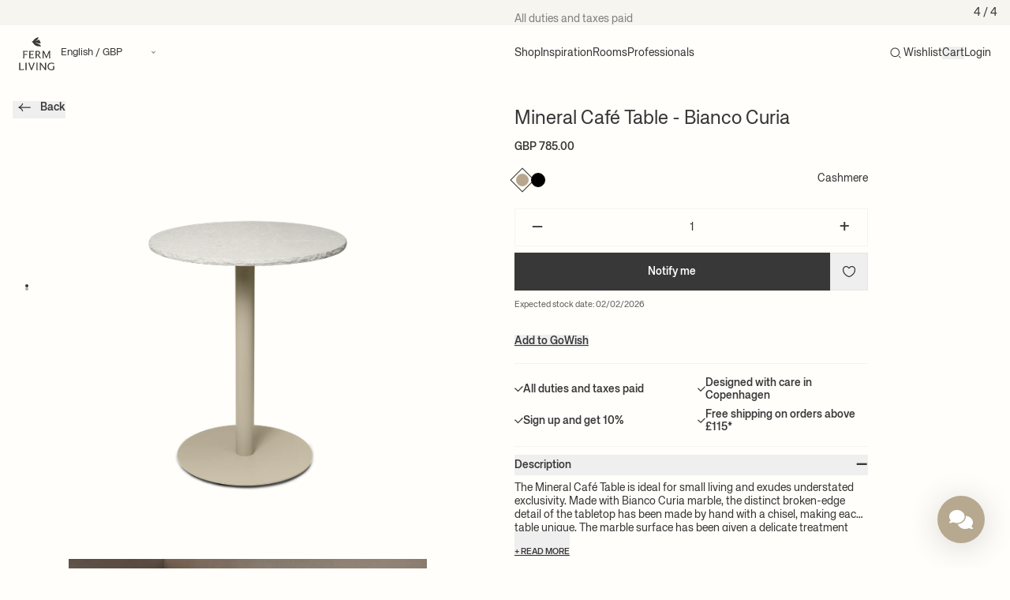

--- FILE ---
content_type: text/html; charset=utf-8
request_url: https://fermliving.co.uk/web-pixels@fcfee988w5aeb613cpc8e4bc33m6693e112/custom/web-pixel-233308537@1/sandbox/modern/products/mineral-cafe-table-bianco-curia-cashmere
body_size: 22
content:
<!DOCTYPE html>
<html>
  <head>
    <meta charset="utf-8">
    <title>Web Pixels Manager Sandbox</title>
    <script src="https://fermliving.co.uk/cdn/wpm/sfcfee988w5aeb613cpc8e4bc33m6693e112m.js"></script>

    <script type="text/javascript">
  (function(shopify) {shopify.extend('WebPixel::Render', function(api) {
var analytics=api.analytics,browser=api.browser,init=api.init;
analytics.subscribe('checkout_completed', event => {
  const fbxCheckout = event.data.checkout;
  
  !(function (e, t) {
    var o = document.createElement("script");
    (o.type = "text/javascript"),
    o.readyState ? (o.onreadystatechange = function () {
        ("loaded" === o.readyState || "complete" === o.readyState) &&
        ((o.onreadystatechange = null), t());
      })
      : (o.onload = function () {
        t();
      }),
    (o.src = e),
    document.getElementsByTagName("head")[0].appendChild(o);
  })("//connect.getflowbox.com/bzfy-checkout.js", function () {

    let fbxProducts = []
    for (i=0; i<fbxCheckout.lineItems.length; i++){
      fbxProducts.push({
        id: fbxCheckout.lineItems[i].variant.sku,
        quantity: fbxCheckout.lineItems[i].quantity,
        price: fbxCheckout.lineItems[i].variant.price.amount,
        currency: fbxCheckout.lineItems[i].variant.price.currencyCode
      })
    }
    
    window.flowboxCheckout.checkout({
      apiKey: '9b8617f583e9c559c3aeb14f81c52290',    
      products: fbxProducts,
      orderId: fbxCheckout.order.id,
      locale: event.context.navigator.language.split("-")[0] + "-" + fbxCheckout.shippingAddress.countryCode,
      customerData: {
        name: fbxCheckout.shippingAddress.firstName,
        lastName: fbxCheckout.shippingAddress.lastName,
        email: fbxCheckout.email,
      },
    });
  });
});
});})(self.webPixelsManager.createShopifyExtend('233308537', 'custom'));

</script>

  </head>
  <body></body>
</html>


--- FILE ---
content_type: text/html; charset=utf-8
request_url: https://www.google.com/recaptcha/enterprise/anchor?ar=1&k=6LdEwsYnAAAAAL9T92sOraT4CDI-QIVuDYAGwdOy&co=aHR0cHM6Ly9mZXJtbGl2aW5nLmNvLnVrOjQ0Mw..&hl=en&v=PoyoqOPhxBO7pBk68S4YbpHZ&size=invisible&anchor-ms=20000&execute-ms=30000&cb=kv3g1b6bpbzh
body_size: 48953
content:
<!DOCTYPE HTML><html dir="ltr" lang="en"><head><meta http-equiv="Content-Type" content="text/html; charset=UTF-8">
<meta http-equiv="X-UA-Compatible" content="IE=edge">
<title>reCAPTCHA</title>
<style type="text/css">
/* cyrillic-ext */
@font-face {
  font-family: 'Roboto';
  font-style: normal;
  font-weight: 400;
  font-stretch: 100%;
  src: url(//fonts.gstatic.com/s/roboto/v48/KFO7CnqEu92Fr1ME7kSn66aGLdTylUAMa3GUBHMdazTgWw.woff2) format('woff2');
  unicode-range: U+0460-052F, U+1C80-1C8A, U+20B4, U+2DE0-2DFF, U+A640-A69F, U+FE2E-FE2F;
}
/* cyrillic */
@font-face {
  font-family: 'Roboto';
  font-style: normal;
  font-weight: 400;
  font-stretch: 100%;
  src: url(//fonts.gstatic.com/s/roboto/v48/KFO7CnqEu92Fr1ME7kSn66aGLdTylUAMa3iUBHMdazTgWw.woff2) format('woff2');
  unicode-range: U+0301, U+0400-045F, U+0490-0491, U+04B0-04B1, U+2116;
}
/* greek-ext */
@font-face {
  font-family: 'Roboto';
  font-style: normal;
  font-weight: 400;
  font-stretch: 100%;
  src: url(//fonts.gstatic.com/s/roboto/v48/KFO7CnqEu92Fr1ME7kSn66aGLdTylUAMa3CUBHMdazTgWw.woff2) format('woff2');
  unicode-range: U+1F00-1FFF;
}
/* greek */
@font-face {
  font-family: 'Roboto';
  font-style: normal;
  font-weight: 400;
  font-stretch: 100%;
  src: url(//fonts.gstatic.com/s/roboto/v48/KFO7CnqEu92Fr1ME7kSn66aGLdTylUAMa3-UBHMdazTgWw.woff2) format('woff2');
  unicode-range: U+0370-0377, U+037A-037F, U+0384-038A, U+038C, U+038E-03A1, U+03A3-03FF;
}
/* math */
@font-face {
  font-family: 'Roboto';
  font-style: normal;
  font-weight: 400;
  font-stretch: 100%;
  src: url(//fonts.gstatic.com/s/roboto/v48/KFO7CnqEu92Fr1ME7kSn66aGLdTylUAMawCUBHMdazTgWw.woff2) format('woff2');
  unicode-range: U+0302-0303, U+0305, U+0307-0308, U+0310, U+0312, U+0315, U+031A, U+0326-0327, U+032C, U+032F-0330, U+0332-0333, U+0338, U+033A, U+0346, U+034D, U+0391-03A1, U+03A3-03A9, U+03B1-03C9, U+03D1, U+03D5-03D6, U+03F0-03F1, U+03F4-03F5, U+2016-2017, U+2034-2038, U+203C, U+2040, U+2043, U+2047, U+2050, U+2057, U+205F, U+2070-2071, U+2074-208E, U+2090-209C, U+20D0-20DC, U+20E1, U+20E5-20EF, U+2100-2112, U+2114-2115, U+2117-2121, U+2123-214F, U+2190, U+2192, U+2194-21AE, U+21B0-21E5, U+21F1-21F2, U+21F4-2211, U+2213-2214, U+2216-22FF, U+2308-230B, U+2310, U+2319, U+231C-2321, U+2336-237A, U+237C, U+2395, U+239B-23B7, U+23D0, U+23DC-23E1, U+2474-2475, U+25AF, U+25B3, U+25B7, U+25BD, U+25C1, U+25CA, U+25CC, U+25FB, U+266D-266F, U+27C0-27FF, U+2900-2AFF, U+2B0E-2B11, U+2B30-2B4C, U+2BFE, U+3030, U+FF5B, U+FF5D, U+1D400-1D7FF, U+1EE00-1EEFF;
}
/* symbols */
@font-face {
  font-family: 'Roboto';
  font-style: normal;
  font-weight: 400;
  font-stretch: 100%;
  src: url(//fonts.gstatic.com/s/roboto/v48/KFO7CnqEu92Fr1ME7kSn66aGLdTylUAMaxKUBHMdazTgWw.woff2) format('woff2');
  unicode-range: U+0001-000C, U+000E-001F, U+007F-009F, U+20DD-20E0, U+20E2-20E4, U+2150-218F, U+2190, U+2192, U+2194-2199, U+21AF, U+21E6-21F0, U+21F3, U+2218-2219, U+2299, U+22C4-22C6, U+2300-243F, U+2440-244A, U+2460-24FF, U+25A0-27BF, U+2800-28FF, U+2921-2922, U+2981, U+29BF, U+29EB, U+2B00-2BFF, U+4DC0-4DFF, U+FFF9-FFFB, U+10140-1018E, U+10190-1019C, U+101A0, U+101D0-101FD, U+102E0-102FB, U+10E60-10E7E, U+1D2C0-1D2D3, U+1D2E0-1D37F, U+1F000-1F0FF, U+1F100-1F1AD, U+1F1E6-1F1FF, U+1F30D-1F30F, U+1F315, U+1F31C, U+1F31E, U+1F320-1F32C, U+1F336, U+1F378, U+1F37D, U+1F382, U+1F393-1F39F, U+1F3A7-1F3A8, U+1F3AC-1F3AF, U+1F3C2, U+1F3C4-1F3C6, U+1F3CA-1F3CE, U+1F3D4-1F3E0, U+1F3ED, U+1F3F1-1F3F3, U+1F3F5-1F3F7, U+1F408, U+1F415, U+1F41F, U+1F426, U+1F43F, U+1F441-1F442, U+1F444, U+1F446-1F449, U+1F44C-1F44E, U+1F453, U+1F46A, U+1F47D, U+1F4A3, U+1F4B0, U+1F4B3, U+1F4B9, U+1F4BB, U+1F4BF, U+1F4C8-1F4CB, U+1F4D6, U+1F4DA, U+1F4DF, U+1F4E3-1F4E6, U+1F4EA-1F4ED, U+1F4F7, U+1F4F9-1F4FB, U+1F4FD-1F4FE, U+1F503, U+1F507-1F50B, U+1F50D, U+1F512-1F513, U+1F53E-1F54A, U+1F54F-1F5FA, U+1F610, U+1F650-1F67F, U+1F687, U+1F68D, U+1F691, U+1F694, U+1F698, U+1F6AD, U+1F6B2, U+1F6B9-1F6BA, U+1F6BC, U+1F6C6-1F6CF, U+1F6D3-1F6D7, U+1F6E0-1F6EA, U+1F6F0-1F6F3, U+1F6F7-1F6FC, U+1F700-1F7FF, U+1F800-1F80B, U+1F810-1F847, U+1F850-1F859, U+1F860-1F887, U+1F890-1F8AD, U+1F8B0-1F8BB, U+1F8C0-1F8C1, U+1F900-1F90B, U+1F93B, U+1F946, U+1F984, U+1F996, U+1F9E9, U+1FA00-1FA6F, U+1FA70-1FA7C, U+1FA80-1FA89, U+1FA8F-1FAC6, U+1FACE-1FADC, U+1FADF-1FAE9, U+1FAF0-1FAF8, U+1FB00-1FBFF;
}
/* vietnamese */
@font-face {
  font-family: 'Roboto';
  font-style: normal;
  font-weight: 400;
  font-stretch: 100%;
  src: url(//fonts.gstatic.com/s/roboto/v48/KFO7CnqEu92Fr1ME7kSn66aGLdTylUAMa3OUBHMdazTgWw.woff2) format('woff2');
  unicode-range: U+0102-0103, U+0110-0111, U+0128-0129, U+0168-0169, U+01A0-01A1, U+01AF-01B0, U+0300-0301, U+0303-0304, U+0308-0309, U+0323, U+0329, U+1EA0-1EF9, U+20AB;
}
/* latin-ext */
@font-face {
  font-family: 'Roboto';
  font-style: normal;
  font-weight: 400;
  font-stretch: 100%;
  src: url(//fonts.gstatic.com/s/roboto/v48/KFO7CnqEu92Fr1ME7kSn66aGLdTylUAMa3KUBHMdazTgWw.woff2) format('woff2');
  unicode-range: U+0100-02BA, U+02BD-02C5, U+02C7-02CC, U+02CE-02D7, U+02DD-02FF, U+0304, U+0308, U+0329, U+1D00-1DBF, U+1E00-1E9F, U+1EF2-1EFF, U+2020, U+20A0-20AB, U+20AD-20C0, U+2113, U+2C60-2C7F, U+A720-A7FF;
}
/* latin */
@font-face {
  font-family: 'Roboto';
  font-style: normal;
  font-weight: 400;
  font-stretch: 100%;
  src: url(//fonts.gstatic.com/s/roboto/v48/KFO7CnqEu92Fr1ME7kSn66aGLdTylUAMa3yUBHMdazQ.woff2) format('woff2');
  unicode-range: U+0000-00FF, U+0131, U+0152-0153, U+02BB-02BC, U+02C6, U+02DA, U+02DC, U+0304, U+0308, U+0329, U+2000-206F, U+20AC, U+2122, U+2191, U+2193, U+2212, U+2215, U+FEFF, U+FFFD;
}
/* cyrillic-ext */
@font-face {
  font-family: 'Roboto';
  font-style: normal;
  font-weight: 500;
  font-stretch: 100%;
  src: url(//fonts.gstatic.com/s/roboto/v48/KFO7CnqEu92Fr1ME7kSn66aGLdTylUAMa3GUBHMdazTgWw.woff2) format('woff2');
  unicode-range: U+0460-052F, U+1C80-1C8A, U+20B4, U+2DE0-2DFF, U+A640-A69F, U+FE2E-FE2F;
}
/* cyrillic */
@font-face {
  font-family: 'Roboto';
  font-style: normal;
  font-weight: 500;
  font-stretch: 100%;
  src: url(//fonts.gstatic.com/s/roboto/v48/KFO7CnqEu92Fr1ME7kSn66aGLdTylUAMa3iUBHMdazTgWw.woff2) format('woff2');
  unicode-range: U+0301, U+0400-045F, U+0490-0491, U+04B0-04B1, U+2116;
}
/* greek-ext */
@font-face {
  font-family: 'Roboto';
  font-style: normal;
  font-weight: 500;
  font-stretch: 100%;
  src: url(//fonts.gstatic.com/s/roboto/v48/KFO7CnqEu92Fr1ME7kSn66aGLdTylUAMa3CUBHMdazTgWw.woff2) format('woff2');
  unicode-range: U+1F00-1FFF;
}
/* greek */
@font-face {
  font-family: 'Roboto';
  font-style: normal;
  font-weight: 500;
  font-stretch: 100%;
  src: url(//fonts.gstatic.com/s/roboto/v48/KFO7CnqEu92Fr1ME7kSn66aGLdTylUAMa3-UBHMdazTgWw.woff2) format('woff2');
  unicode-range: U+0370-0377, U+037A-037F, U+0384-038A, U+038C, U+038E-03A1, U+03A3-03FF;
}
/* math */
@font-face {
  font-family: 'Roboto';
  font-style: normal;
  font-weight: 500;
  font-stretch: 100%;
  src: url(//fonts.gstatic.com/s/roboto/v48/KFO7CnqEu92Fr1ME7kSn66aGLdTylUAMawCUBHMdazTgWw.woff2) format('woff2');
  unicode-range: U+0302-0303, U+0305, U+0307-0308, U+0310, U+0312, U+0315, U+031A, U+0326-0327, U+032C, U+032F-0330, U+0332-0333, U+0338, U+033A, U+0346, U+034D, U+0391-03A1, U+03A3-03A9, U+03B1-03C9, U+03D1, U+03D5-03D6, U+03F0-03F1, U+03F4-03F5, U+2016-2017, U+2034-2038, U+203C, U+2040, U+2043, U+2047, U+2050, U+2057, U+205F, U+2070-2071, U+2074-208E, U+2090-209C, U+20D0-20DC, U+20E1, U+20E5-20EF, U+2100-2112, U+2114-2115, U+2117-2121, U+2123-214F, U+2190, U+2192, U+2194-21AE, U+21B0-21E5, U+21F1-21F2, U+21F4-2211, U+2213-2214, U+2216-22FF, U+2308-230B, U+2310, U+2319, U+231C-2321, U+2336-237A, U+237C, U+2395, U+239B-23B7, U+23D0, U+23DC-23E1, U+2474-2475, U+25AF, U+25B3, U+25B7, U+25BD, U+25C1, U+25CA, U+25CC, U+25FB, U+266D-266F, U+27C0-27FF, U+2900-2AFF, U+2B0E-2B11, U+2B30-2B4C, U+2BFE, U+3030, U+FF5B, U+FF5D, U+1D400-1D7FF, U+1EE00-1EEFF;
}
/* symbols */
@font-face {
  font-family: 'Roboto';
  font-style: normal;
  font-weight: 500;
  font-stretch: 100%;
  src: url(//fonts.gstatic.com/s/roboto/v48/KFO7CnqEu92Fr1ME7kSn66aGLdTylUAMaxKUBHMdazTgWw.woff2) format('woff2');
  unicode-range: U+0001-000C, U+000E-001F, U+007F-009F, U+20DD-20E0, U+20E2-20E4, U+2150-218F, U+2190, U+2192, U+2194-2199, U+21AF, U+21E6-21F0, U+21F3, U+2218-2219, U+2299, U+22C4-22C6, U+2300-243F, U+2440-244A, U+2460-24FF, U+25A0-27BF, U+2800-28FF, U+2921-2922, U+2981, U+29BF, U+29EB, U+2B00-2BFF, U+4DC0-4DFF, U+FFF9-FFFB, U+10140-1018E, U+10190-1019C, U+101A0, U+101D0-101FD, U+102E0-102FB, U+10E60-10E7E, U+1D2C0-1D2D3, U+1D2E0-1D37F, U+1F000-1F0FF, U+1F100-1F1AD, U+1F1E6-1F1FF, U+1F30D-1F30F, U+1F315, U+1F31C, U+1F31E, U+1F320-1F32C, U+1F336, U+1F378, U+1F37D, U+1F382, U+1F393-1F39F, U+1F3A7-1F3A8, U+1F3AC-1F3AF, U+1F3C2, U+1F3C4-1F3C6, U+1F3CA-1F3CE, U+1F3D4-1F3E0, U+1F3ED, U+1F3F1-1F3F3, U+1F3F5-1F3F7, U+1F408, U+1F415, U+1F41F, U+1F426, U+1F43F, U+1F441-1F442, U+1F444, U+1F446-1F449, U+1F44C-1F44E, U+1F453, U+1F46A, U+1F47D, U+1F4A3, U+1F4B0, U+1F4B3, U+1F4B9, U+1F4BB, U+1F4BF, U+1F4C8-1F4CB, U+1F4D6, U+1F4DA, U+1F4DF, U+1F4E3-1F4E6, U+1F4EA-1F4ED, U+1F4F7, U+1F4F9-1F4FB, U+1F4FD-1F4FE, U+1F503, U+1F507-1F50B, U+1F50D, U+1F512-1F513, U+1F53E-1F54A, U+1F54F-1F5FA, U+1F610, U+1F650-1F67F, U+1F687, U+1F68D, U+1F691, U+1F694, U+1F698, U+1F6AD, U+1F6B2, U+1F6B9-1F6BA, U+1F6BC, U+1F6C6-1F6CF, U+1F6D3-1F6D7, U+1F6E0-1F6EA, U+1F6F0-1F6F3, U+1F6F7-1F6FC, U+1F700-1F7FF, U+1F800-1F80B, U+1F810-1F847, U+1F850-1F859, U+1F860-1F887, U+1F890-1F8AD, U+1F8B0-1F8BB, U+1F8C0-1F8C1, U+1F900-1F90B, U+1F93B, U+1F946, U+1F984, U+1F996, U+1F9E9, U+1FA00-1FA6F, U+1FA70-1FA7C, U+1FA80-1FA89, U+1FA8F-1FAC6, U+1FACE-1FADC, U+1FADF-1FAE9, U+1FAF0-1FAF8, U+1FB00-1FBFF;
}
/* vietnamese */
@font-face {
  font-family: 'Roboto';
  font-style: normal;
  font-weight: 500;
  font-stretch: 100%;
  src: url(//fonts.gstatic.com/s/roboto/v48/KFO7CnqEu92Fr1ME7kSn66aGLdTylUAMa3OUBHMdazTgWw.woff2) format('woff2');
  unicode-range: U+0102-0103, U+0110-0111, U+0128-0129, U+0168-0169, U+01A0-01A1, U+01AF-01B0, U+0300-0301, U+0303-0304, U+0308-0309, U+0323, U+0329, U+1EA0-1EF9, U+20AB;
}
/* latin-ext */
@font-face {
  font-family: 'Roboto';
  font-style: normal;
  font-weight: 500;
  font-stretch: 100%;
  src: url(//fonts.gstatic.com/s/roboto/v48/KFO7CnqEu92Fr1ME7kSn66aGLdTylUAMa3KUBHMdazTgWw.woff2) format('woff2');
  unicode-range: U+0100-02BA, U+02BD-02C5, U+02C7-02CC, U+02CE-02D7, U+02DD-02FF, U+0304, U+0308, U+0329, U+1D00-1DBF, U+1E00-1E9F, U+1EF2-1EFF, U+2020, U+20A0-20AB, U+20AD-20C0, U+2113, U+2C60-2C7F, U+A720-A7FF;
}
/* latin */
@font-face {
  font-family: 'Roboto';
  font-style: normal;
  font-weight: 500;
  font-stretch: 100%;
  src: url(//fonts.gstatic.com/s/roboto/v48/KFO7CnqEu92Fr1ME7kSn66aGLdTylUAMa3yUBHMdazQ.woff2) format('woff2');
  unicode-range: U+0000-00FF, U+0131, U+0152-0153, U+02BB-02BC, U+02C6, U+02DA, U+02DC, U+0304, U+0308, U+0329, U+2000-206F, U+20AC, U+2122, U+2191, U+2193, U+2212, U+2215, U+FEFF, U+FFFD;
}
/* cyrillic-ext */
@font-face {
  font-family: 'Roboto';
  font-style: normal;
  font-weight: 900;
  font-stretch: 100%;
  src: url(//fonts.gstatic.com/s/roboto/v48/KFO7CnqEu92Fr1ME7kSn66aGLdTylUAMa3GUBHMdazTgWw.woff2) format('woff2');
  unicode-range: U+0460-052F, U+1C80-1C8A, U+20B4, U+2DE0-2DFF, U+A640-A69F, U+FE2E-FE2F;
}
/* cyrillic */
@font-face {
  font-family: 'Roboto';
  font-style: normal;
  font-weight: 900;
  font-stretch: 100%;
  src: url(//fonts.gstatic.com/s/roboto/v48/KFO7CnqEu92Fr1ME7kSn66aGLdTylUAMa3iUBHMdazTgWw.woff2) format('woff2');
  unicode-range: U+0301, U+0400-045F, U+0490-0491, U+04B0-04B1, U+2116;
}
/* greek-ext */
@font-face {
  font-family: 'Roboto';
  font-style: normal;
  font-weight: 900;
  font-stretch: 100%;
  src: url(//fonts.gstatic.com/s/roboto/v48/KFO7CnqEu92Fr1ME7kSn66aGLdTylUAMa3CUBHMdazTgWw.woff2) format('woff2');
  unicode-range: U+1F00-1FFF;
}
/* greek */
@font-face {
  font-family: 'Roboto';
  font-style: normal;
  font-weight: 900;
  font-stretch: 100%;
  src: url(//fonts.gstatic.com/s/roboto/v48/KFO7CnqEu92Fr1ME7kSn66aGLdTylUAMa3-UBHMdazTgWw.woff2) format('woff2');
  unicode-range: U+0370-0377, U+037A-037F, U+0384-038A, U+038C, U+038E-03A1, U+03A3-03FF;
}
/* math */
@font-face {
  font-family: 'Roboto';
  font-style: normal;
  font-weight: 900;
  font-stretch: 100%;
  src: url(//fonts.gstatic.com/s/roboto/v48/KFO7CnqEu92Fr1ME7kSn66aGLdTylUAMawCUBHMdazTgWw.woff2) format('woff2');
  unicode-range: U+0302-0303, U+0305, U+0307-0308, U+0310, U+0312, U+0315, U+031A, U+0326-0327, U+032C, U+032F-0330, U+0332-0333, U+0338, U+033A, U+0346, U+034D, U+0391-03A1, U+03A3-03A9, U+03B1-03C9, U+03D1, U+03D5-03D6, U+03F0-03F1, U+03F4-03F5, U+2016-2017, U+2034-2038, U+203C, U+2040, U+2043, U+2047, U+2050, U+2057, U+205F, U+2070-2071, U+2074-208E, U+2090-209C, U+20D0-20DC, U+20E1, U+20E5-20EF, U+2100-2112, U+2114-2115, U+2117-2121, U+2123-214F, U+2190, U+2192, U+2194-21AE, U+21B0-21E5, U+21F1-21F2, U+21F4-2211, U+2213-2214, U+2216-22FF, U+2308-230B, U+2310, U+2319, U+231C-2321, U+2336-237A, U+237C, U+2395, U+239B-23B7, U+23D0, U+23DC-23E1, U+2474-2475, U+25AF, U+25B3, U+25B7, U+25BD, U+25C1, U+25CA, U+25CC, U+25FB, U+266D-266F, U+27C0-27FF, U+2900-2AFF, U+2B0E-2B11, U+2B30-2B4C, U+2BFE, U+3030, U+FF5B, U+FF5D, U+1D400-1D7FF, U+1EE00-1EEFF;
}
/* symbols */
@font-face {
  font-family: 'Roboto';
  font-style: normal;
  font-weight: 900;
  font-stretch: 100%;
  src: url(//fonts.gstatic.com/s/roboto/v48/KFO7CnqEu92Fr1ME7kSn66aGLdTylUAMaxKUBHMdazTgWw.woff2) format('woff2');
  unicode-range: U+0001-000C, U+000E-001F, U+007F-009F, U+20DD-20E0, U+20E2-20E4, U+2150-218F, U+2190, U+2192, U+2194-2199, U+21AF, U+21E6-21F0, U+21F3, U+2218-2219, U+2299, U+22C4-22C6, U+2300-243F, U+2440-244A, U+2460-24FF, U+25A0-27BF, U+2800-28FF, U+2921-2922, U+2981, U+29BF, U+29EB, U+2B00-2BFF, U+4DC0-4DFF, U+FFF9-FFFB, U+10140-1018E, U+10190-1019C, U+101A0, U+101D0-101FD, U+102E0-102FB, U+10E60-10E7E, U+1D2C0-1D2D3, U+1D2E0-1D37F, U+1F000-1F0FF, U+1F100-1F1AD, U+1F1E6-1F1FF, U+1F30D-1F30F, U+1F315, U+1F31C, U+1F31E, U+1F320-1F32C, U+1F336, U+1F378, U+1F37D, U+1F382, U+1F393-1F39F, U+1F3A7-1F3A8, U+1F3AC-1F3AF, U+1F3C2, U+1F3C4-1F3C6, U+1F3CA-1F3CE, U+1F3D4-1F3E0, U+1F3ED, U+1F3F1-1F3F3, U+1F3F5-1F3F7, U+1F408, U+1F415, U+1F41F, U+1F426, U+1F43F, U+1F441-1F442, U+1F444, U+1F446-1F449, U+1F44C-1F44E, U+1F453, U+1F46A, U+1F47D, U+1F4A3, U+1F4B0, U+1F4B3, U+1F4B9, U+1F4BB, U+1F4BF, U+1F4C8-1F4CB, U+1F4D6, U+1F4DA, U+1F4DF, U+1F4E3-1F4E6, U+1F4EA-1F4ED, U+1F4F7, U+1F4F9-1F4FB, U+1F4FD-1F4FE, U+1F503, U+1F507-1F50B, U+1F50D, U+1F512-1F513, U+1F53E-1F54A, U+1F54F-1F5FA, U+1F610, U+1F650-1F67F, U+1F687, U+1F68D, U+1F691, U+1F694, U+1F698, U+1F6AD, U+1F6B2, U+1F6B9-1F6BA, U+1F6BC, U+1F6C6-1F6CF, U+1F6D3-1F6D7, U+1F6E0-1F6EA, U+1F6F0-1F6F3, U+1F6F7-1F6FC, U+1F700-1F7FF, U+1F800-1F80B, U+1F810-1F847, U+1F850-1F859, U+1F860-1F887, U+1F890-1F8AD, U+1F8B0-1F8BB, U+1F8C0-1F8C1, U+1F900-1F90B, U+1F93B, U+1F946, U+1F984, U+1F996, U+1F9E9, U+1FA00-1FA6F, U+1FA70-1FA7C, U+1FA80-1FA89, U+1FA8F-1FAC6, U+1FACE-1FADC, U+1FADF-1FAE9, U+1FAF0-1FAF8, U+1FB00-1FBFF;
}
/* vietnamese */
@font-face {
  font-family: 'Roboto';
  font-style: normal;
  font-weight: 900;
  font-stretch: 100%;
  src: url(//fonts.gstatic.com/s/roboto/v48/KFO7CnqEu92Fr1ME7kSn66aGLdTylUAMa3OUBHMdazTgWw.woff2) format('woff2');
  unicode-range: U+0102-0103, U+0110-0111, U+0128-0129, U+0168-0169, U+01A0-01A1, U+01AF-01B0, U+0300-0301, U+0303-0304, U+0308-0309, U+0323, U+0329, U+1EA0-1EF9, U+20AB;
}
/* latin-ext */
@font-face {
  font-family: 'Roboto';
  font-style: normal;
  font-weight: 900;
  font-stretch: 100%;
  src: url(//fonts.gstatic.com/s/roboto/v48/KFO7CnqEu92Fr1ME7kSn66aGLdTylUAMa3KUBHMdazTgWw.woff2) format('woff2');
  unicode-range: U+0100-02BA, U+02BD-02C5, U+02C7-02CC, U+02CE-02D7, U+02DD-02FF, U+0304, U+0308, U+0329, U+1D00-1DBF, U+1E00-1E9F, U+1EF2-1EFF, U+2020, U+20A0-20AB, U+20AD-20C0, U+2113, U+2C60-2C7F, U+A720-A7FF;
}
/* latin */
@font-face {
  font-family: 'Roboto';
  font-style: normal;
  font-weight: 900;
  font-stretch: 100%;
  src: url(//fonts.gstatic.com/s/roboto/v48/KFO7CnqEu92Fr1ME7kSn66aGLdTylUAMa3yUBHMdazQ.woff2) format('woff2');
  unicode-range: U+0000-00FF, U+0131, U+0152-0153, U+02BB-02BC, U+02C6, U+02DA, U+02DC, U+0304, U+0308, U+0329, U+2000-206F, U+20AC, U+2122, U+2191, U+2193, U+2212, U+2215, U+FEFF, U+FFFD;
}

</style>
<link rel="stylesheet" type="text/css" href="https://www.gstatic.com/recaptcha/releases/PoyoqOPhxBO7pBk68S4YbpHZ/styles__ltr.css">
<script nonce="fuvs4ZZgKD1W9subq4G3Lg" type="text/javascript">window['__recaptcha_api'] = 'https://www.google.com/recaptcha/enterprise/';</script>
<script type="text/javascript" src="https://www.gstatic.com/recaptcha/releases/PoyoqOPhxBO7pBk68S4YbpHZ/recaptcha__en.js" nonce="fuvs4ZZgKD1W9subq4G3Lg">
      
    </script></head>
<body><div id="rc-anchor-alert" class="rc-anchor-alert"></div>
<input type="hidden" id="recaptcha-token" value="[base64]">
<script type="text/javascript" nonce="fuvs4ZZgKD1W9subq4G3Lg">
      recaptcha.anchor.Main.init("[\x22ainput\x22,[\x22bgdata\x22,\x22\x22,\[base64]/[base64]/[base64]/ZyhXLGgpOnEoW04sMjEsbF0sVywwKSxoKSxmYWxzZSxmYWxzZSl9Y2F0Y2goayl7RygzNTgsVyk/[base64]/[base64]/[base64]/[base64]/[base64]/[base64]/[base64]/bmV3IEJbT10oRFswXSk6dz09Mj9uZXcgQltPXShEWzBdLERbMV0pOnc9PTM/bmV3IEJbT10oRFswXSxEWzFdLERbMl0pOnc9PTQ/[base64]/[base64]/[base64]/[base64]/[base64]\\u003d\x22,\[base64]\\u003d\\u003d\x22,\x22TcOww7XCicO7FsOdwrnClHk2G8OeEVTChFQiw6bDqzXCn3k9a8OMw4UCw5TCsFNtEh/DlsKmw7oLEMKSw7fDr8OdWMOBwpAYcRvCs1bDiTlGw5TComRaQcKNKUTDqQ94w5BlesKyB8K0OcKHYloMwpc2wpN/w5o0w4Rlw7vDpxMpf3YlMsKYw6B4OsOewo7Dh8OwMcK5w7rDr3ZEHcOiSMKrT3DCqB5kwoRLw6TCoWpiTAFCw7XCk2AswrxfA8OPHMO0BSgCCyBqwovCnWB3wrjCgVfCu0jDkcK2XUfCkE9WP8OPw7F+w7coHsOxL3EYRsOVfcKYw6x1w5cvNilha8O1w5XCncOxL8K/Ei/CqsKAMcKMwp3DjcOfw4YYw6DDhsO2wqp2NioxwoDDnMOnTUnDtcO8TcOOwoU0UMOUQ1NZXzbDm8K7ccKewqfCkMOeSm/CgS/Dv2nCpxxIX8OAAcORwozDj8OEwq9ewqp5XHhuBcOuwo0RNMOxSwPCjsKEbkLDrycHVFZONVzCtMK0wpQvNzbCicKCX37Djg/[base64]/FWHCocKvw7gow5xew6ckIMKkw7hXw4N/NBPDux7CuMKVw6Utw74ow53Cj8KRJcKbXw7DgsOCFsORI3rCmsKEHhDDtmh0fRPDsjvDu1k9e8OFGcKewrPDssK0Q8K0wro7w40qUmEtwrEhw5DCt8OrYsKLw7ACwrY9M8KnwqXCjcOiwo0SHcKBw6Rmwp3CnnjCtsO5w6DCocK/[base64]/CtRzDpkVWwptqeR7Ct8K9wp4xDsO7wqgFwq7DomLClyxwB0nClsK6LcOsBWTDumfDtjMkw5vCh0RlE8KAwpddaCzDlsO8wpXDjcOAw5bCgMOqW8O6KMKgX8OYesOSwrp5RMKyexIWwq/DkFbDmcOObsO9w40VR8OTQMOhw5h0w544wq7Cq8KucHvDjSnClzMmwojCjnnCmMOFZcO+wqUfVMK+LTlkwoxDJsOBIQgXdXFzwoXDoMKLw4/DpVIUQsKSwrJFFHHDsFoAQsOpbcKjwqlswoNfw6EfwrTDnMKuCsOKT8KkwpTDi2/[base64]/[base64]/w6x/[base64]/cMOhw7Rxwp7Cq8OewroXwoBUw6ADZMODwpjDm8KAM3rCpsOUwp8ew6zDrBoHw5/DusK8D3ozcwLChgVhWMOdbWTDtMKmwrLCvgTCocOuw6LCvMKawrgqTsKkZ8K8AcOvwpnDlmlAwqFywqDCgkw7P8KkZ8KlbR7ChnchZMKVwpzDjsOdAA0tB3vChm7CjFLChWwSJcOcbcOfYUXCg1bDgyfDtFHDmMOOdcO0wpHCkcOWwoNNFBnDusOdCMOYwq/Cs8KdKcKJcwRvRF/Dt8OeMcO/KEcEw4pRw4nCugxlw4PDoMKgwpMVw6AWeFUbIyZlwqphwrPCr1MIb8KYw5zCmAE4CT/DhgFxAMKifMO/SRfDs8KcwoAYI8KjMA92w4sFw73DtsO4KGTDo2fDjcKpG04zw5LCpMKpw67Cu8OWwpDCoHkRwpHCizfCusOhIlRhdTk6woTCv8O6w6jCrsK4w7cZWixde2kmwpzDjEvDhhDChMOQw5vDlMKBFmrDgEnCncOIw4jDpcK1woc4MTrClxg/GSbCl8ObMmbCgXTCpMOewq/ClBY7TxpDw4zDj0fCtDhJE1VYw7zDnjJncBh+S8KaUsKTWzbDqsOdG8K4w7c9O1lywp/CiMOHC8KqAigrK8OMwr3ClwnDoHYVwqvChsONwqHCr8ONw77CnsKfwqAYw6fCncKwGcKCwqTDoAJUwrMNa1jCmsKXw73Di8KMIsOAQ17CpsO8axHCpRnCu8KSwr0FUMKvwpjDlxDCmMOYNjlMScKNR8Oaw7DDrsOhwoMIwrLDpW8Yw4rDt8KPw7AYGsOLUsKTbn/CvcOmJMKHwo8FZkEGTcKhw6xHwrBSI8KeIsKMw6rCn0/Cj8O0CMOeQnXDrcKwf8K4a8Olw6dhw4zCq8KYdUsDb8OHNAQTw4tIw7J5YS0racO0YSdOYcOQIH/Dni3CqMKxwqg0w6rCmsKlwoDCj8Kady0mwoZJQcKRLAXDncKtwqZ4Wj9GwpTDpTbDsgQZNsOxwr1MwoNkQ8KhWcO1wpvDmxU4eSFyUGTDl1TDuVLDhMOLworDjcKMK8KiAlZRw5DDinkNCMKkwrXCkVAsdhjCvhMvwoFwMcOoWW3Dp8KrPsK/VGZJfw8wBMOGMQLCksOww6cBECA2wobDuBBEwqLCtsOhTjkfWR9Rw4tVwqvClsOzw6zCixfDrsOdCMO8wqXDiy3Di1DDmgJGdsO2USzCm8K6RMOtwrN9wrDCqzjCucKlwrAiw5hhwqfCjUxaU8KwPm87wqh+wocFw6PCmFUkRcKxw4lhwpDCgMOVw7XClBUlK2/Dg8Kfw5wHw4HCu3J/XMODX8Kmw4dNwq0NXzvCusOCwrDCuWMYw7HCrB8Sw6/DqhV6wqHDiEZLwrF5MnbCnRjDhMKewqnCgcKawqxYw6DCm8KnDn/CpsK5VsKDw4liwrUlwp7ClwMowpY8wqbDiw93w6jDvsOXwqRoRyDDsHkOw5XCr3HDkHvCl8O8HsKGeMKRwpvCv8KIwqvCmMKFZsKywrDDsMKtw4tQw7h/RgcgUEcZVsOsfADDpcKvUMKNw6VZUi1Ywo9sCsODXcK1S8Opw4ccw51pScK3wrw4N8KAw7t5w6JvZsO0a8K/L8KzCEBXwqjCsEPDpcKZwofDisKOTMKnYnMTRn07bUZzwr4aElnDosOsw5EvMhxAw5R3OlrCicOAw4HCt03DtcO/YMOYecKVwq86UsORWAk/dE8NYCjDkyzDtcKof8O+w4DCmcKdewDCi8KLWCHDkMKRdS8/IsKLYcO4woPDmizDmsKAwrnDucO6wrXDvnlGdSEuwpVnWzzDj8KHw480w4sEw4E5wq7CqcKHIiY/w4JFw6rDr0jDqMOeFsOPLsOhwobDq8K1a3gRwpwVYl48GsKFw7XClBTDi8K2wqs5S8KFUhMfw7jCpkXCoB/[base64]/Dl3Zgw67CsR9Ew7jDrktxcmJPZcKww5pJHMKMP8Oua8OZG8O5RHMZwrdkFk7DtcOnwqnCkl3Ct05Nw4pfL8OafsKVwrXCqjRudcOpw6jCtBFtw7PCicOFw7xAw5PCisKTJh3CkcKPZVw4wrDCtcOIw4wZwrssw4vDoCxQwq/DvFtcw4zCvMOjO8KywpwNacK9wpNWw61sw4DDjMOzwpRqCMObwrjCrcKDw5RawoTCh8Obw5rDiU/Cmg43NhnCmEBIW2tXEMOAZ8Obw7ETwptnw4fDlAgCw6UNw43DjwDCjcOPwojDv8KwUcK1w6pLw7d5akY6OsOFw7YPwpTDksOZwqvCkGXDs8O3CyUGV8KDMxxLXD8WTVvDmjwRwqrCrWhTCsKGKcKIw5vCrVbDoV8Gw5JoVMODEHQswoZ/AnrDi8Knw5FhwrVYe3/DjHELaMKCw419BMOvBUjCvsKIwq/DqzjDs8Oxwp4Dw71xA8OFRcOLwpfCqcK7f0HCmcOew5/CocO0Gh7CsGzDgSNywoQfwovDnsObSEvDiRDCpMOrLzDDnMOSwpdfBsOKw74aw6sUNT8nc8KwJXfCssOnw5JLw5bCvMOVw4kLDADDjkPCszZQw5ARwpU2Jyolw6dQWSzDsQcJw7jDqMONSQpwwqtqw4UCwobDtQLCqAjCicKXw7/DhsO7GxdCNsKow6jDinXDoiYAesOaI8Onw4YoI8OkwpnDjcK6wpPDmMOUOFdwaAPDi3fCrsO0wp3Ckgc4w4PCjcOMKyrCnMKJecOLIsOfwoPDuDXCuglgcnrChk8fw4HCvgo8JsKUOMKOUlTDt1zCl10cZcOpPsOdw47Cu3YjwofCgcKcwrgsLQ/DrD1lHTbCiycqwq3Co2PCiHjDrwxMw54CwpbCkll2BU87V8KtDW8qScOXwp4SwrEkw4kLwpczbwzDpw52K8OEdcKPw7zCksOLw4PCtlIAfsOYw4UAYMO/CH47eEoSwoIcw4R6w6rCicKfGsOpwoTDhMOsBEAOAm7Cu8OBwpp3wqpDwqXChmTCo8K1wpAiwrDCgibCkcOhHxIGBnrDhcOzVAs6w5/DmSHCtMOpw5VsFXwuwr03McKAdcOzw7cAwr47AMK+w4LCv8OMR8OhwpRAIgnDlF5oH8K5WRHCu34iwpjCh1IQw6dzAcKWemrCjAjDhsOHalXCunAlwpoJCMKSVMKrYGl7f17CtzLChsOTYCfCtxzCuTtob8Kowo8Ew6/[base64]/DqcOLAwXClsK6Y8KGwqDCkgXDrixaw7JHA1DCn8KBPcOkdcOVR8OODcKHwoEGBH3Dth/[base64]/[base64]/Csw9cw5HCu017wqrDvRpxwpbCuj3DvTHDlsOPDMOsO8OgY8KVw6dqwoHDm33CmsOLw5Yxw7wFJRojwo16Dl9/w44gwpUMw5Ayw4bCgcOLP8OZwqzDksKVccO/H3MpNcKAIEnDvC7CsCrChcKcA8OvC8OIwpYVwrfCsU3CpcKvwoLDucO7IGJKwrV7wo/DtcK8w6MFE2YrecKzb0rCvcOMZ17DnMKWVsKicXXDmXUpeMKJwrDCtDDDosK/dzZBwpwIwodDwohhMwZNwo0swpnDgisBXcOsQ8K/[base64]/DsS3Csy5HUcOWCijCqMOew5crwr3DjQYYCHIaMcKowpg2dcKTw7M4eAfCpcKLVEjDl8OYw65ow4jDucKFw5lTewouw7HCsBtuw41OdyEjw47DmsOVw5jCr8KHwrgqwpDCsHYEwrDCs8K/DcOnw5Y4asOJKgPCo3LCm8KDw6PChFZnYMOTw7MUETQSfnrCgsOoZkHDvMKrwqN6w4AtclvDkjYBwqLDq8K2w67CqMKrw4lfQncsK1o5V0PCp8KydxNkw7rCsijCq05jwoU/wr8awrXCp8OVwokpw7TCksKmwq/DoxvDhj7Dry5Qwqh5DnbCucOTw5HCkcKfw4LCnsODWMKLSsO1w4vCkUXCqMKRwrkKworDnnpfw7fDucKnARYgwrrCqArDlxrCv8OTwo/CvXw7woRLwqjChsOXIcKNVMOVf05gJDkBKMKawpQuw6cGYRENTcOEDnAPOT/DpDp8d8OZKxY7I8KoKlDCqU/ChFYXw6NNw7LCtcODw5lGw67DrRwYCiJpwovCscOpwrHClX3DoXzDi8Kqw60Yw7zCgigWwr/DvR3CrsK/w7bDjh8awpp2wqBbw6bDoALDhEbDgHPDksKlE0nDgcK/[base64]/Cj2nDmsKewoMveVVBJEg0woPDksOueRzCoBA1eMOHw51Cw788w5dcL2nCvMOLO2DCqMKpEcOTw7XDlR1lw77Crld2wqErwrPDhw7DpsOiw5BUMcKuwqfDscOxw7LClcK/[base64]/w7bCisKxw6Vww4B5PcKWF0DCqcOafsO3w4fDoTrCisO5wrUnCsOuSCfCjMOtO3l/FMOJw7fChwTDm8OdG1s6wqDDp2vCvcOZwqHDoMKqRgnDk8KIwo/[base64]/DjzDCkMOyFxZgaMKnw7wNVRfCuMKGwpgZNkbCscK8RMKGIRASHcOsL3geScKoL8KLZEkYTcOKw5LDk8KeEsKDMQAYw4vDhjkOw4LCli3DmsKuwoA3DALCr8KtXsKjLMOhQsKqLw1nw6gww4/ClSTDu8OBEm/Ci8KAwpbDlMKed8KmEGweCcKEw5rCqB4gfW5QwqXDmMOkZsO5GHEmH8OQwp/CgcKSw7tswo/DscKJAzzDrkl4Z3A5UcOmw5NZwr7Di2HDrMK1KcOeX8OpSHZawoZARCFoWUwLwp0zw4zDpsKRIcKIwqbDn0bClsOwAcO8w7Zlw6Qtw4kuck5WSDnDuBFCZ8Kxwr14ZinDlsOPb1hhw6NXEsOQAsK1NB4Gw6piH8OMw6nDhcKEZz/DkMOjJGpgw5cQTH5uRMKiw7HCvlZTb8Oiw5TClMOGwr7DqA3DlsOHw73ClcKOdsKzwp/CrcO0a8Ocw6jCssOlw7FBX8OrwotKw7fDkWobwrhGw6lPwoY/[base64]/[base64]/DvsKsbsKFLMOiw7XDh8OZwpDChx/DoG4AF0jDkjh+JTrDpMOAw5lvwo7Dv8K8w43CnAAAw6sYCFbDmj0NwrXDo3rDpWt9w77DhnvDmgvCpsOnw7sJJcOkMsKXw7bDgMKcN0gdw5vDlsO+J0gzTMOlNiDDhBZXw7rCuGZCeMOEwq5OCS/Dg3RJw7LDl8OPwqQKwrNLw7PDusO+wqFCGkvCrzx/wpFww77CscOVccK/[base64]/D8KAw4PDnz/DjsKlwpPCi8OEcMKvw4zCncOJw6HDqyVSH8KoU8OLABxPe8OhQgTDsjLDksOYb8KXXMKDwobCgMKnBw/ClMK9w6/CpD5Gw6vCnnE0CsO4fzpnwrXDjhLCu8KCw6fCucK0w6x/dcOOwr3CqcO1HsOuwollw5jCgsKzwpHChsKQEAciwqFuaW3Dq17Ct1PDkg/DswTDm8O0QhQLw5LDsUHDogUDUSHCqcO9G8OfwqnCkMKpHsOWw5HDr8O5w4UQaVUzF0EiclwDw4nDssKHwqvCqWhxfxYCw5PCnmBSDsOCfVQ/Y8OUGw4UTnbDmsO6w7cjG07DhFDDgUXClMOYdMO9w4MqJ8OOw6zDjjzCkF/Cun7DkcOJVhgNwrN/[base64]/CocKwX3fCj8KaFllJw6DDo8OSwq3DpMOhHVAETMK/w614D30mwpQYIsKkVcK/w5N1ecK2cBE8f8OmNMKOwofCscOew40md8KeOUvCncO6KwHCo8K+wqfCqkfCicOWFHwEP8OVw77DqlUQw6DCrMObCMO8w5xfJcKObWzChcKOwojCpzvCtgQxwpJQSgxLw4jCp1I4w7kXwqDCgcKPw5nDocKhNEkjw5BCwr9BKcK/TWfCvCPDlC57w7fCgMKiBcKNY2lNwqZIwqHDvBIXci9cJitwwp3CgMKXFMOPwq3CkMKJEi4PFhsXO0bDvQLDosOCLXbCj8OsHcKpTMOEw4wHw7s3w5bCoVt4McOGwrMab8Oew5zClsOVEcO0fR3CoMK/CjXCocOhFsO2w6vDlG7CvMOgw7LDrRXCtiDCqwjDqRoPwpo3w55+ZcO5wrk/dhJ5w6fDoinDsMOFScKbMlLDicKCw5nCuWUDwohtVcOLw7crw7JdMcKMfMOGwo0VBl0dJMO9woVfQ8Kyw6rCvsO7FMKWRsOXwrfCm0YSEzQWw5tdWnfDswbDhjAJwrzDnR8JfMOxwoPDtMO/wrEkw53Cm08DGcKfUMOAwpFwwqvDlMOlwozChcKow5jCmcK5QWvCtCYlUsK7HA1fc8O6Z8KVwr7CnMKwdlLCrljDpS7CoANXwqdBw6oNAMOnw6vDpXwYY1dCwph1Nn4bw43CtmNPwq16w4N3w6V8G8OMPS4Xw43CtE/Cj8OZw6nDtsKEwrUSOQjCrRpjw43CgcKtw40owqUZw4zDljXDgUfCocOVRMOlwpgtewRYKcOkQ8Kwdz1lXGVWZcOiSMOnTsO9w4dHLidDwoHCj8ODcsOQO8OqwoPCmMKFw6jCqlrDn1oJW8O6fsKdY8O3KsOFWsKdw7ljw6FPwoXDqsK3QhhWI8KFw5jDuinDvmZ/JcOsTRQrM2DDuEsiG0HDtCDDn8OOw5DCumFowoXCg2kcRndeasO0wo4cw45Zw79ye27CiH4GwpIQOEbDuw3DmBnCt8ODw4LClnQwIMOkworDgsOmA10if3dHwrARWcOWwrnCh2BcwolaQQ0xw7RTw47ChWEBZxRNw5dbacOhDMKDwojDqcKSw75Cw4/CsyLDnsOwwr40IcKRwqhUw4F0IEgTw50ocsKxMg/DssOFCMO8fcKQDcOlJcOsbjXCrcOoHMOHwqQwJRd1wp3DgxrCpQbDr8OCRAjDsW4Hwpl3DsOswp4Zw7trY8KJFcK4OBImaj44w5ppw53DlgPCnUQzw4jCsMOzQTlibsOBwrLCqnECw5REdsOaw6fDhcKOwqrCvhrDkVN9JHQMeMOPXsK0Z8KTUsKQw7c/w6VtwqlVVsKFw4cMIMOEbDBKTcOQw4krw5TCq1ASUx0Vw79hwqrDt2hYwrvDl8OiZBVGD8KeF3DCuDLCssOVCMOJI1HDj3DChcKPAMKgwqFMwqHClsKnNWjCn8OWVSRNwq9zBBrDhU/DvCbChEDCl09Hw6sAw7sJw4Zpw6A3woPDsMOYa8OjTsKqw4PDmsK6wqwoOcOTFAjCv8K6w7jCj8OTwps+M0XCkHjCk8K8aS8iwpzDncKuHkjCokrDqxZHw6TCtsOraDplZ2cTwqkNw6fCmjgzw5x2fcOIwqwWw74Xw6/ClTBUwqJCwqLDnw1lM8KhO8OxAmTDkX5JfMOZwpVBw4LCrBtZwrlUwphvBcKvw59Rw5TDpcKdwolgcUnCuFbDtMO2aVfCkcOuHErCosKgwpABWUAbIEJpw5kSacKoEnxQMi0eHMO9DMKowq0xTT/DpkQdw40FwrRhw7DDiEHDoMO7eX0cAcKcO2dPE2TDl3lLesK5w4UvT8KyQA3Cqx8sai3DjcOgwojDrsKIw5nDj0bDjcKMQmHDg8OKw5DDgcK/[base64]/Cs8Kgw4LCuGlywoLCpx4EKcK/bsKxHsKsw6d4wpIYwpp5cFPDuMOmL0LDkMKNFEgFwprDhClZXSrDmMO6w5wvwowfOVN5WMOKwpbDsjzDm8OSOcOQQMKAL8KkPy/CocKzw77Csw8Jw5TDjcK/wqzDn2tVwovCscKCwpcTw5dtw7/CoHQKDhvDisOXbcOHw49Sw5/[base64]/ChVxgw4hww60qXsKbw7rDmTTDsFU0R2FGwpjCuWrDuhLDgy50wq7CkAjCknU1wrMDw6XDrxLCkMKkdsOJwrvDn8Otw7AwTz8zw51xNsK/wpbComzCkcKmw4Y6woLDkcKbw6PCpQtEwrbCjAxoP8ObGQxywrfCjcK+wrbDt2hdIsOqD8Owwp56WMOIbSlAwqd/RcKew5YMw4U9w7rDtUY3w4DCgsK9w7bCkMKxIGM+UcOKFhfDq03DkQZbwpjCtsKPwqvDghDDvMK9Ky3DhMKFw6HCksOMbhfCqGTCl3U5wqXDlsKzCsK/WMKbw610wrjDosOVwoMmw7HDsMKBw5fCuRLCoE1ybsOtwpwMAFLClcK3w6fClMOtwqLCq3zCg8O/w6jCkifDpMKGw6/ClsKZw49RShwWCsKYwrQVwpknKMOsDWgUc8K5WFjDo8OicsOTw7LClA3CnjdAR2t7wq3DsRUhUAnCscKEa3zDi8O+w7Rwf1XCjiXCgsO4w7dFw6rDs8KMPA/Dr8KOwqQVY8KTw6vDmMKDO1wHElHDtksiwqpUCcKYLsOPwooOwoxbw4HCrcOKFMKrwqJkwpHCoMOmwpglw6bDi2zDs8KRGF93wp/[base64]/Cl3jDs8O8T1PCoBnDrQAdB8OVwrLCo1NKwqLDj8KNegEswqTDlMObJMKQPTLCiAXCijAhwpV5bC/DhcOFw48JRHzDgDDDnsK/H2zDrMKCCDQ0LcKkKlpIw6zDlMO9Z2hVw6hxV3kNw6M6XS7ChsKMwrlRYsOuw7DCtMOwPyXCj8O6w6HDhAXDkMOyw7V/w7NOJHzCvMKwI8OgdyzCrsK2TmfDicOfwqRYDj09w6ohNUpdeMOowoNBwpzCqcOmw54pSxvCmz4Lw5FPwok4wpAYwr1Kw7PCjcKrw5VTfcORDH/DvMOqwqtAwoTCnVfDgsOgwqR4B0lfw4vDvsK0w5trUDNRw7zCrnrCvMKsVcKFw7jCtHBVwoxFw4gTwrrDrsKvw7hccUPDhC/DpSDCm8KVT8OCwoUIwr7DmMOWJhzCjmjCmmHCvWrCvMOocsOJbcO7XwDDosKHw4PDmsKKDcOxw5nCpsO+f8OPRMKmFsOPw4VVZcOtBMOow4jCrsKHwpwSwpJCw6Usw5UYw77DpMK7w4rCrMKYc34lHFgRXVxVw5gNw4nDtMKwwqnCiE7Cj8OvQhM/[base64]/DicOTwpzCmhRWVSZywoZ6wpfCnR7DgFrCn1RLwrXClmfDtU7CtFfDqcOlw6sLw6RcK0bDvMKvw4g3wrUjHMKLw6XDpcOKwpjCkC0KwpnCn8O4fMObwrbDisO6w499w4vClcKcw4sfw6/Cl8O8w79+w6rCmGo1wojCjMKBw7ZZw7sOwqUKEsK0JkvDnCvDtsK6wrgEwoHDi8OuVQfCmMKvwq3Cjm9/MsKYw74twq3CtMKEVcKoFRHChzHDpirCj28pNcKWfhbCusKVwpRiwr44aMKBwozDvS/CtsOPNUPCl1ptEMKfUcKdOibCrwHCt2DDqnJCX8KVwpDDgz1EEk1fdj1gGEFmw5BhIB/Dh07Dl8KNw6nCvEgfdxjDjRYnLFvCuMOrw4ALYcKjdGQ2wpJHLXZSw6PDusO/[base64]/wpfCgGJPeMODw57DlcK7wrRHJUbDpMKywp0XZsO/[base64]/GWdsf2rCscOZTzJOdxwKZjZDw7TCs8KlAyzCm8ORMXXCuAhSwrU8w6XCtsKnw5sFBsO9wpcTQRTCu8O8w6V9JTHDr3tTw7TCv8OUw4vClWjDjH/DncOEwrU0wrN+PyUyw7fCuALCoMKrwr5gw6LCkcONbMOywp9NwqRMwprDsVDDm8OUaGXDjcOVw6nDqsOCWcKKwrlpwqkzcHMhF05PQGjDi3wgwr4sw6bClMO4w7fDrMOjDcK0wrANc8KnXcK4wp7ChEE9AjDCvVDDn0TDq8Kfw5nCnsOrwohlwpINejrDjw/CoHbClTHDqcKFw71JEsKewqFLS8KqFsOHKsORwoLCvMKTw6d/wq1Hw77Dqxstwo4PwoDDizFUI8OqTMOzw5bDv8OhfDYXwqjDthhiXzkFIGvDk8KmU8KoTAMsRsOLWMKHwqLDpcOXw4/DgMKXSmrCiMKRAcOHw57DssOYZm/Ds04Kw7zDqMOSGjHDm8Oow5/DuWzCmcOlRsOTYMOxc8K0w6zCncO5GsKOw5d3w654eMOdw4Jmw6odRw01wqNZw4TCicOQwp0kw5/CiMODw7kGwoPDinrDgsOXw4zDrXocc8KPw7/Dk3tHw59NLMO5w6A8OcK0UBhZw48wXMObKAsZw7wfw4ttwo17MCVbMkXDrMObW1/CkBMgwrrClsOIw6PDnXjDnl/Cm8KRw4Usw6HDgktsX8O6w7k8woXCjjTDnwvDkMOaw6TCnkjCqcOpwoXCvE7Dh8O8wqjDjsKEwrvDlwMtXsO3w6UEw7nCscO0VWvCoMOjCHDCtCPDjhlowprDlAHDlFbDi8KLDm/Co8K1w7poUsK8FiQxEhDDrFlrwrp/E0TDmHjDncOKw68LwpJEw5hNE8O1woxLCsK7wogQfBQzw5rDtsK6FMOBQGQiwp99GsKdwrheYg9Mw6/Dl8Onw7waZ1zCrsKLMcOewp3CisKvw7rDpD/CrMKbEyTDtEvCsGDDmQ53KMKtw4TCljDCpFkoQArDqCc2w4fDp8KNIF4hw45ZwosFwrvDocOOw68mwr8pwrXDh8KlOcORbsK6OsKrwrHCosKpw6cvZ8OtGUJNw5/CpcKsQHdaL1RLZnJhw5bClnEwGEEidGDDgxLDlw/CuVkOwrHDhRMxw5TCqQ/DgsOdw4I0XCMZPMKMCUnDo8KywqI/RirConoMwp3Dk8K/[base64]/DrnTCmMKnSsO7KHsWRsOiw69jYcKPVRLDm8OHFsKZw5gAw6YZWVzDmsOtEcKeT2fDpMKEw50PwpYTw7zCiMO7wq9JQVo+Z8Kow7EfBMObwoVTwqoNwpZBBcKBWWHCgMKGfMK/[base64]/aAhHTXLCosOow7vCm0Z5wp5IworDvsO4UsKxwpbCjzNbwpFlSnHDpS/DiAobw7cgIxLDhgAwwrVnw5dXAcKCWlh4w6M2QMOUCV07w5hcw7DCtm4ww7BOw55Tw5jDnxkIFklbNcKwFcKJNMK3X2wOX8K4wo3CtMO+w5AbG8KhJ8ONw57DqcOPHMOdw5XDomR1GMKBXGQwVMKfwol6Ok/DvMKvw79NTm1JwpZAc8OHwpdDZsOXw73Dsns0VlgWw79jwpIXMlQSXMKaUMK0Ig3DicO9w5LCpkJjEMKeYFwOwrXCnsKwNsO/[base64]/[base64]/[base64]/wrDDmsOsO8KPw5zDpHYAUMK6fW3Dj0N7ccOaDcOPw4N3bVpUwo8swqTCkcOjQGfDgcKlN8O5IMOdw5TChQx+WMKtw6lJE3HDtRjCoTXCrMKmwoVRD3/CtsK8w6/DlR1WX8Olw7bDicKCWW3DkMOUw647HnYlw6USw5/DhMOrL8OWw77CtMKFw7oew5hrwrUIw4rDrcKPZcOmbFDDisKTGUING1jChgpRNjnCisKEcsOnwoEuwoxuw7hAwpDCs8OXwo85w4LCtsKPwo9Dw4HDgMKDw5g7OsKSd8OBQ8KUDTxlVhHCiMOAcMKfw6vDqMOsw6DDtUVpwpbDqjpMLkfCnWfDuA7Cu8OaQx/[base64]/[base64]/[base64]/Cn8K/fg4TK8O4F8Olwp1BwqHCtEzDk8K7w6zCnsOZw4MGS2lFUcOSWTvCiMOuLCcHw7wbwqnDiMOaw77CoMOqwoTCtypZw7DCv8K8w41TwrHDnyVLwrPDv8O1wpBcwoo1MsKXHsORwrHDiEFyUC9mwrXDh8K6woDCgUjDu1nDoA/[base64]/EGQWw4VAw4TDjsKaP1/[base64]/DsEnDhMKZw4JzfsK7dWPDqMO1GQIxE1wCw75rw4VEbUbDhsO7eUPCq8KxL0Uuwr5sCsOFw53CiTzCon3CvAPDlsK1wpfCjsOkSMKBbmPCq3VOwppoasOlw4AQw60NEcOJBhvCrsKeY8KYw7XCvsKGWEsmWcOiwprDnGYvwoLCmVrDmsOBFsO5SS/DuhbCpgDCrsObdWXCswJowr1tKhwLf8Oaw71vP8KPw5fChUDDklvDssKyw6/DmDFFw5XDvSEnNMOaw63DqzLCnyhHw47Ck1Qbwq/ChcKKQsONbsKLw6TCjVBaRirDvSVuwoNqcyXCogo2woPCssK7JksjwpsBwpprwqQIw5o2NMOcfMO1wrU+wo0AXWTDsFwuL8OFwpvCqBZ8wrg0wobDrMOeXsO5K8OVFFtWwps4wobCmMOtfMKBAU12AMOgODnCpW/DqGDDosKicMKHw6YJD8KLw6HCq2RHwq7DtsO0ccKTwqnCtQ3DgWdawq55w6UxwqdWwrQfw7xTccK0SsOewqHDoMOif8KGNyLDnxMedMOWwoLCqcOUw79qesOgHsOzwqjDvMOzL2hCwqvCjFfDncOveMOPwpTDozbCkj9pRcOpEwR3EcOEw4VLw5EywrfCnsKzGil/w6rCpinDg8KNdx5swqDDrWHClcOhw6HDvUTDm0UkEHDCmTEYDsOswqnDiSDCtMOvDj3DqUB3BxdGUsKZHVPCpsOww41zwoYIw45qKMKcw7/[base64]/[base64]/[base64]/w6jCucOzImhlw5HDs3fCi8OMw77DjnnCkEEnw5Jjw7APeMKuwr7Ds2ctwqzDvGrCmMKmCsOUw7otOMKsTyRND8KmwrRYw6/CmgnDusOWw43DrcOHwqQCwpvCu1fDtcKfCsKrw4/ClsOrwprCtTHCpVBkVWXDqDYkw4pGw6fCuRHCgcKmw7LDjAgEO8Ktw7/Dp8KJOMOYwokXw4/[base64]/ClcKLw4NlMHHDisOew5zCrWHCjsOaw5DClsKUw4Q6dcOPFsKIKcOdAcKPw7MoM8OZKiMDwobDui1uw4Efw5rCiC/[base64]/CqMKdw5J1w7LDtMKkG2AiwphcD8OQVsK8YwrDggIqw5xHw53DtsKnP8OgUxITw6rCqGxvw7vDlcO9wpPCpzgWYxbChsKTw4l/[base64]/DuV88wrzCn8K4woYsNcKKw4lKJcKfwqUMPMKnwoPCqcKwWMO8HsKyw6/CpUbDh8Kzw7IyX8O9H8KdXsKbw47CjcOTM8OsTQTDggQ6w6RTw6LCu8KmAcOERsOGGcOaCmowWhbCvAPChcKDARVDw6gfw5bDi1Ujaw3CqkR5dsODJMOGw7fDocOBwr/CgSbCrSnDtX9rw7fCgwnCtcOWwqjCgVnDtcKow4RDw5tBwr4zw7YWahXCujvCplwtwobDmBBmO8KfwqAiw4g6O8K7w7jDj8O7OMKsw6vDs0zCkCrDgg3DmMKhCzAjwqRCenIfwqbCpnUARF/CncKLGcK4O1PCosOrScO3S8KFcVjDm3/ClMKgRQ4OPcKNZcObw6rDk0/DmzE9wr/DicOaIsOJw5LCnF/DkMODw73DtcKnI8OxwovDjhpJw6xzLsKow4LDunlqPFLDhhpWw5zCg8KlX8O0w5PDm8KbEcKbw6BXfMOCYMKcHcKxFXEmwqg6wqo7wqYPwpLCh3IUwpZcTG7DmQw9woTDg8O3KwE5SyNoRRrDqMOnw7fDmgBww48cKBdVOkFgwpUBf1wkHVIIFn/[base64]/w75/WzfCh8ONNi8GwpMrW8OJE8O/wqTDqMOXX2Jkwoc1wqQjTcOtw4IoO8KVw7wMN8KLwr8ab8KXw5h4A8KGWMKEHcK3UcKOUsOCM3LCn8Kyw6IWwrfDugPDl0HCnMKGw5InRUtyNWfCvcKXwovDmiPDlcOkXMK/Qi0GHsOZwpYaPcKkwrFCZsKowrlJV8KCP8Kvw6xSA8KhCcO1w6PCunN3w44Zf2XDo3PDhMOawpTDi2YfMQvDv8O/[base64]/[base64]/Co8ORwop4w5klw7HDkz3CrBcdwogHaAbDlsKUITDDgMKqdj/CicOEFMK8dxTDrMKAw7LChxMbFcO6w67CjwQyw4V1wq3DlCkRwpsvRA14a8Orwr1rw4QSw5seIXxPw4wewplqSkMuA8Ohw6vDhkZ5w4IEeSUXcWXDr8Oww6ZEYsKAdcO5LcOMFcK7wqHCk2giw5fCnsKeL8Kcw6p9J8O+UT9zDU14wplpwr1RG8OlKQfDkAMTdcK/wrHDiMKow7wKKT/[base64]/CvmFyVmFQfcO4L18gek/DsGDCq8O+wqXCqsOcLW3ClFbCmD0GUnvCqsKCwqpTw50Hw61vwqJHMxDCmmDCjcOWc8OAesK4Zzh6woHCrERUw7PCkC7DvcOaQ8ObPiLCtMOwwq7Di8Ktw5oSw6/Cl8OCwqbCvWlvwq1tAXXDlsKRw6vCv8KFVgIHOxEkwpwPW8KgwqlpMMOVwpTDj8OywrfDiMKxw4NWw7PDtsKgw5xEwp1lwqPCtiQdUcKcQ05LwqfDvcKVwr9Yw4NCwqTDoiNTYsKtDMO+BUElFW58KksTdifCiCHDhCTCoMKAwrkAwpPDuMOuXyg/[base64]/Cu2ctwoDDicKHbcKTw53CscKvI1fDl8KyXcKVIcKCw4lkKMOiblnDksKIFh/DvMO9wq3DkMKGOcK7w7XDtFDCgcONTcKSwrxpJQzDgcOCGMOSwq5cwrdowrY8VsK0DGcywotlw4sNPsKmwoTDrWIbYMOeGzdhwrPDtcODw501w7U9w7wfwpvDh8KGVcOfPMO8wqx2wojDnCPDg8KCCCJdE8O5K8K7DVduTT7CicO6T8O/[base64]/CuCvDqsKvXcOkQ1bCk8KFKH4DTcOWSXjCq8KSMcOGw4tOYWI4w7DDocKww6HDrwYxwqTDmcKVM8KnFMOlUD/CpUZBZwnDjEHCvwPDvg0awqtkPsOXw5NEUsOXdcK6WcOmwphTDgvDlcKiwpRIa8OXwqxCwrPCjEtDw6PDq2oad2YEUgrClsOkw4kiwqvCtcOKw5oiwprDnHQjwoQXF8KfPMKtUcKtwrjCqsKqMkfCo2MfwrwbwoQaw4UYw6VHaMOaw7HCh2cJCMOsWkfCt8Kud1/Dt3w7cnDDoz7ChUXDscKGwqFpwoVXYBHDsmYlworDkMKww5lHXsOpW0HDsBHDu8Ofw7hDdMOTwr0tXsOMwovDocKMw6/[base64]/w7vDhkXDoXNBKhMHOyHCucKtwqYFC8ORwrZMwognwp4DIcKbwrLDgcOyVDgoOMOowpcCw5TDkn0ZEMKxRGLDgsO2NcKpXMOuw5RQwpBTX8OeJcKmEMOLwpzDqcKuw4fCosO5CivCq8Kqw4B9w4/DqW4HwptDwrTDuzofwp3CvzsnwoLDqcOPBgkqRMKOw6tgaw3Do07Cg8KMwrM+worDo3jCscOMw4JXJFoZwqMVwrvCmsK6XsKAwqTDqcK/w60Qw4DCh8KewpE4L8K/wpQHw43ChSkMFiEyw4/DlV4Jw7fCi8KlDMOBwoxYKMOWaMOswrgTwrrDtMOAwpzDiTjDoRnDrDbDsgzCgcKUCHDCqcKbwoVsZQzDpzDCn33DnjbDkCAewqTCvsKnI14AwrwWw5TDl8O+wrA3EcO9dMKJw5kew5t2QsKJw6LCk8O0woBQecO0SUrCuyvDqMKuWlPCmWhFAMKKwpoMw4/CgsKCOy3DuHoOEsKzBcKjJRQ6w4ANH8OvFcOMVcO9wqdywqpTbMOMw6wpOw9Swqt1VcOuwqgMw7xxw4rCrUV2L8Ohwq8mw44ow4/[base64]/DjCrCncK2aMO9wqrDvWUoHMK3M8KEwrsCwr/DhW3Coz0Ww6vCv8KuDMOgWMOJw6diwoRoV8ODFAYTwowKDkLCm8KHw4FWQsORw4/Dhh1JaMK3w67DuMKaw6DCmUsAd8K5McKqwpNiF0Qdw7gnwprDkcO1wrkmcn7CmCHDs8KWw5VqwrVAwr7Cmi5LJ8OsYxROw57Djk/CvcOMw61MwrDCn8OdOU11e8OHwp/[base64]/[base64]/D8OCw6/Cm1piwp4VJMKqcAhuV8OYw5Y9wr/ClDxvUsKFKCx6w73CoMKKwp/[base64]/RAzDrlHDkMOfwoQmbQbCucKuw7rCmsKqWMKNw5l8D37CpE1qDhbDpMOBHwDCvF/Dqxh8wpkiQDXCmHQzw5bDljArw67CvMOkw5zChj7Dm8KOw4VqwoLDl8K/w6IYw4gIwr7DqRXDncOlBFcZesKsDRE5OMOXwpPCuMObw5DCmsK8w4PCnMKte3jDo8KBwqPDusOpI2cqw5wpKgAAM8O/[base64]/DvQssYMKWw7lXYcK4Oxw7DhxcEsK4wqbDgMK/w5zCn8K/UsOXO20xdcKoQ3FXwrfDjMOQwofCssORw7wLw5peKMKPwrnCiFrDgFkGwqJnw70Ww7jDpU0HUlFzwqwGw6XCo8K5NkMYMsKlwp8AKTNCwpFkwoYFAX9lwp3CghXCtFAcbMOVWwfCsMKmPxRBbV7Dj8OQw7jCi1E5DcK5wr7CsWJbA3/CuAPDoXE1wrM3IsKFw7LCuMKwAzsMw5PDsATCjiAnwooHw5PDqVUYU0AEw6LCnsK0IcKFDCHChnnDkMK5wprDgGFdbMKtTXHDqibCisOswrpGbTHCrsKRNUcjCSfChMObw4ZrwpHDjsOjwrXDrsOBwr/Cr3DDhm0IXH9Lw5zDuMKiIQLCnMOZwo9Cw4TDjMOJwrPDkcO0w5DCpsK0wonDocKqS8O3NsK4w4/Co1siwq3CgG8BJcKOJiBlG8OYw50Pw4lsw7LDrcO5PGpgwr0CeMOPwr5+w7rCt2XCpVnCsikiwrzDm3RJw6YNaG/CiA7DvcOXMMKYSRoIJMKaW8OKblXDhgHDusKRWg3CrsONw6LCjn45WsOrNsOPwrE3JMOcw7XCkE4Cw6LCsMKdNmLCqUnDpsK7w4rDjF3DsUo/csKfPCHDkVDDqsOPwopfU8ObMEA0GsKjw7XCgXHDocKQAMKHw5rDkcKpw5gsAynCvR/CpS4Dw7tcwrHDi8KCw47Cu8Kvw43DoQZzYcKJcksNVFnCumIiwpfCpmbClBXDmMO4woRXwppaEMKjJ8OPfMKowqp8XinCjcKIw6FFG8OnXSTDqcKUworDmMK1CirCn2FdVcKKwrrCgn/Cui/CnQXDssKda8Ojw5tjBsOUXSYhHcKRw57DpsKAwoRIVWzDv8O1w5XCm1jDjwHDrFo9NcOQe8ODwqjCmsODwoXDug/Cp8KHScKKUkPDp8K0wo1MTUzDjxjCrMK1TAt6w64Pw6UTw6Mew7bCncOWYsO2w7HDnsOvVDQdwrAgw5c3RsO4PiBEwr5YwqfCu8OkcixHMsKJwp3CtcOYwojCrlQ+CMKQXw\\u003d\\u003d\x22],null,[\x22conf\x22,null,\x226LdEwsYnAAAAAL9T92sOraT4CDI-QIVuDYAGwdOy\x22,0,null,null,null,1,[21,125,63,73,95,87,41,43,42,83,102,105,109,121],[1017145,681],0,null,null,null,null,0,null,0,null,700,1,null,0,\[base64]/76lBhnEnQkZnOKMAhnM8xEZ\x22,0,1,null,null,1,null,0,0,null,null,null,0],\x22https://fermliving.co.uk:443\x22,null,[3,1,1],null,null,null,1,3600,[\x22https://www.google.com/intl/en/policies/privacy/\x22,\x22https://www.google.com/intl/en/policies/terms/\x22],\x22/R9D9e+Lann1MI5My+GENCnpAhQPthN80ko2qAkCzHQ\\u003d\x22,1,0,null,1,1769033215669,0,0,[147,179,203,202,136],null,[109,136,217,249,188],\x22RC-VV_C4GEorFtPZg\x22,null,null,null,null,null,\x220dAFcWeA4Uv5sDsAXsPNHBj-QqiTBbmrkEL5rJip4fz5PUfEToWWv4HJB6xC1afKS5tWPy2yAsvIyRbD0IJGRaTJCPMfOrQUCJdg\x22,1769116015623]");
    </script></body></html>

--- FILE ---
content_type: text/html; charset=utf-8
request_url: https://www.google.com/recaptcha/enterprise/anchor?ar=1&k=6LeHG2ApAAAAAO4rPaDW-qVpPKPOBfjbCpzJB9ey&co=aHR0cHM6Ly9mZXJtbGl2aW5nLmNvLnVrOjQ0Mw..&hl=en&v=PoyoqOPhxBO7pBk68S4YbpHZ&size=invisible&anchor-ms=20000&execute-ms=30000&cb=ywwjqd8h5vlo
body_size: 48315
content:
<!DOCTYPE HTML><html dir="ltr" lang="en"><head><meta http-equiv="Content-Type" content="text/html; charset=UTF-8">
<meta http-equiv="X-UA-Compatible" content="IE=edge">
<title>reCAPTCHA</title>
<style type="text/css">
/* cyrillic-ext */
@font-face {
  font-family: 'Roboto';
  font-style: normal;
  font-weight: 400;
  font-stretch: 100%;
  src: url(//fonts.gstatic.com/s/roboto/v48/KFO7CnqEu92Fr1ME7kSn66aGLdTylUAMa3GUBHMdazTgWw.woff2) format('woff2');
  unicode-range: U+0460-052F, U+1C80-1C8A, U+20B4, U+2DE0-2DFF, U+A640-A69F, U+FE2E-FE2F;
}
/* cyrillic */
@font-face {
  font-family: 'Roboto';
  font-style: normal;
  font-weight: 400;
  font-stretch: 100%;
  src: url(//fonts.gstatic.com/s/roboto/v48/KFO7CnqEu92Fr1ME7kSn66aGLdTylUAMa3iUBHMdazTgWw.woff2) format('woff2');
  unicode-range: U+0301, U+0400-045F, U+0490-0491, U+04B0-04B1, U+2116;
}
/* greek-ext */
@font-face {
  font-family: 'Roboto';
  font-style: normal;
  font-weight: 400;
  font-stretch: 100%;
  src: url(//fonts.gstatic.com/s/roboto/v48/KFO7CnqEu92Fr1ME7kSn66aGLdTylUAMa3CUBHMdazTgWw.woff2) format('woff2');
  unicode-range: U+1F00-1FFF;
}
/* greek */
@font-face {
  font-family: 'Roboto';
  font-style: normal;
  font-weight: 400;
  font-stretch: 100%;
  src: url(//fonts.gstatic.com/s/roboto/v48/KFO7CnqEu92Fr1ME7kSn66aGLdTylUAMa3-UBHMdazTgWw.woff2) format('woff2');
  unicode-range: U+0370-0377, U+037A-037F, U+0384-038A, U+038C, U+038E-03A1, U+03A3-03FF;
}
/* math */
@font-face {
  font-family: 'Roboto';
  font-style: normal;
  font-weight: 400;
  font-stretch: 100%;
  src: url(//fonts.gstatic.com/s/roboto/v48/KFO7CnqEu92Fr1ME7kSn66aGLdTylUAMawCUBHMdazTgWw.woff2) format('woff2');
  unicode-range: U+0302-0303, U+0305, U+0307-0308, U+0310, U+0312, U+0315, U+031A, U+0326-0327, U+032C, U+032F-0330, U+0332-0333, U+0338, U+033A, U+0346, U+034D, U+0391-03A1, U+03A3-03A9, U+03B1-03C9, U+03D1, U+03D5-03D6, U+03F0-03F1, U+03F4-03F5, U+2016-2017, U+2034-2038, U+203C, U+2040, U+2043, U+2047, U+2050, U+2057, U+205F, U+2070-2071, U+2074-208E, U+2090-209C, U+20D0-20DC, U+20E1, U+20E5-20EF, U+2100-2112, U+2114-2115, U+2117-2121, U+2123-214F, U+2190, U+2192, U+2194-21AE, U+21B0-21E5, U+21F1-21F2, U+21F4-2211, U+2213-2214, U+2216-22FF, U+2308-230B, U+2310, U+2319, U+231C-2321, U+2336-237A, U+237C, U+2395, U+239B-23B7, U+23D0, U+23DC-23E1, U+2474-2475, U+25AF, U+25B3, U+25B7, U+25BD, U+25C1, U+25CA, U+25CC, U+25FB, U+266D-266F, U+27C0-27FF, U+2900-2AFF, U+2B0E-2B11, U+2B30-2B4C, U+2BFE, U+3030, U+FF5B, U+FF5D, U+1D400-1D7FF, U+1EE00-1EEFF;
}
/* symbols */
@font-face {
  font-family: 'Roboto';
  font-style: normal;
  font-weight: 400;
  font-stretch: 100%;
  src: url(//fonts.gstatic.com/s/roboto/v48/KFO7CnqEu92Fr1ME7kSn66aGLdTylUAMaxKUBHMdazTgWw.woff2) format('woff2');
  unicode-range: U+0001-000C, U+000E-001F, U+007F-009F, U+20DD-20E0, U+20E2-20E4, U+2150-218F, U+2190, U+2192, U+2194-2199, U+21AF, U+21E6-21F0, U+21F3, U+2218-2219, U+2299, U+22C4-22C6, U+2300-243F, U+2440-244A, U+2460-24FF, U+25A0-27BF, U+2800-28FF, U+2921-2922, U+2981, U+29BF, U+29EB, U+2B00-2BFF, U+4DC0-4DFF, U+FFF9-FFFB, U+10140-1018E, U+10190-1019C, U+101A0, U+101D0-101FD, U+102E0-102FB, U+10E60-10E7E, U+1D2C0-1D2D3, U+1D2E0-1D37F, U+1F000-1F0FF, U+1F100-1F1AD, U+1F1E6-1F1FF, U+1F30D-1F30F, U+1F315, U+1F31C, U+1F31E, U+1F320-1F32C, U+1F336, U+1F378, U+1F37D, U+1F382, U+1F393-1F39F, U+1F3A7-1F3A8, U+1F3AC-1F3AF, U+1F3C2, U+1F3C4-1F3C6, U+1F3CA-1F3CE, U+1F3D4-1F3E0, U+1F3ED, U+1F3F1-1F3F3, U+1F3F5-1F3F7, U+1F408, U+1F415, U+1F41F, U+1F426, U+1F43F, U+1F441-1F442, U+1F444, U+1F446-1F449, U+1F44C-1F44E, U+1F453, U+1F46A, U+1F47D, U+1F4A3, U+1F4B0, U+1F4B3, U+1F4B9, U+1F4BB, U+1F4BF, U+1F4C8-1F4CB, U+1F4D6, U+1F4DA, U+1F4DF, U+1F4E3-1F4E6, U+1F4EA-1F4ED, U+1F4F7, U+1F4F9-1F4FB, U+1F4FD-1F4FE, U+1F503, U+1F507-1F50B, U+1F50D, U+1F512-1F513, U+1F53E-1F54A, U+1F54F-1F5FA, U+1F610, U+1F650-1F67F, U+1F687, U+1F68D, U+1F691, U+1F694, U+1F698, U+1F6AD, U+1F6B2, U+1F6B9-1F6BA, U+1F6BC, U+1F6C6-1F6CF, U+1F6D3-1F6D7, U+1F6E0-1F6EA, U+1F6F0-1F6F3, U+1F6F7-1F6FC, U+1F700-1F7FF, U+1F800-1F80B, U+1F810-1F847, U+1F850-1F859, U+1F860-1F887, U+1F890-1F8AD, U+1F8B0-1F8BB, U+1F8C0-1F8C1, U+1F900-1F90B, U+1F93B, U+1F946, U+1F984, U+1F996, U+1F9E9, U+1FA00-1FA6F, U+1FA70-1FA7C, U+1FA80-1FA89, U+1FA8F-1FAC6, U+1FACE-1FADC, U+1FADF-1FAE9, U+1FAF0-1FAF8, U+1FB00-1FBFF;
}
/* vietnamese */
@font-face {
  font-family: 'Roboto';
  font-style: normal;
  font-weight: 400;
  font-stretch: 100%;
  src: url(//fonts.gstatic.com/s/roboto/v48/KFO7CnqEu92Fr1ME7kSn66aGLdTylUAMa3OUBHMdazTgWw.woff2) format('woff2');
  unicode-range: U+0102-0103, U+0110-0111, U+0128-0129, U+0168-0169, U+01A0-01A1, U+01AF-01B0, U+0300-0301, U+0303-0304, U+0308-0309, U+0323, U+0329, U+1EA0-1EF9, U+20AB;
}
/* latin-ext */
@font-face {
  font-family: 'Roboto';
  font-style: normal;
  font-weight: 400;
  font-stretch: 100%;
  src: url(//fonts.gstatic.com/s/roboto/v48/KFO7CnqEu92Fr1ME7kSn66aGLdTylUAMa3KUBHMdazTgWw.woff2) format('woff2');
  unicode-range: U+0100-02BA, U+02BD-02C5, U+02C7-02CC, U+02CE-02D7, U+02DD-02FF, U+0304, U+0308, U+0329, U+1D00-1DBF, U+1E00-1E9F, U+1EF2-1EFF, U+2020, U+20A0-20AB, U+20AD-20C0, U+2113, U+2C60-2C7F, U+A720-A7FF;
}
/* latin */
@font-face {
  font-family: 'Roboto';
  font-style: normal;
  font-weight: 400;
  font-stretch: 100%;
  src: url(//fonts.gstatic.com/s/roboto/v48/KFO7CnqEu92Fr1ME7kSn66aGLdTylUAMa3yUBHMdazQ.woff2) format('woff2');
  unicode-range: U+0000-00FF, U+0131, U+0152-0153, U+02BB-02BC, U+02C6, U+02DA, U+02DC, U+0304, U+0308, U+0329, U+2000-206F, U+20AC, U+2122, U+2191, U+2193, U+2212, U+2215, U+FEFF, U+FFFD;
}
/* cyrillic-ext */
@font-face {
  font-family: 'Roboto';
  font-style: normal;
  font-weight: 500;
  font-stretch: 100%;
  src: url(//fonts.gstatic.com/s/roboto/v48/KFO7CnqEu92Fr1ME7kSn66aGLdTylUAMa3GUBHMdazTgWw.woff2) format('woff2');
  unicode-range: U+0460-052F, U+1C80-1C8A, U+20B4, U+2DE0-2DFF, U+A640-A69F, U+FE2E-FE2F;
}
/* cyrillic */
@font-face {
  font-family: 'Roboto';
  font-style: normal;
  font-weight: 500;
  font-stretch: 100%;
  src: url(//fonts.gstatic.com/s/roboto/v48/KFO7CnqEu92Fr1ME7kSn66aGLdTylUAMa3iUBHMdazTgWw.woff2) format('woff2');
  unicode-range: U+0301, U+0400-045F, U+0490-0491, U+04B0-04B1, U+2116;
}
/* greek-ext */
@font-face {
  font-family: 'Roboto';
  font-style: normal;
  font-weight: 500;
  font-stretch: 100%;
  src: url(//fonts.gstatic.com/s/roboto/v48/KFO7CnqEu92Fr1ME7kSn66aGLdTylUAMa3CUBHMdazTgWw.woff2) format('woff2');
  unicode-range: U+1F00-1FFF;
}
/* greek */
@font-face {
  font-family: 'Roboto';
  font-style: normal;
  font-weight: 500;
  font-stretch: 100%;
  src: url(//fonts.gstatic.com/s/roboto/v48/KFO7CnqEu92Fr1ME7kSn66aGLdTylUAMa3-UBHMdazTgWw.woff2) format('woff2');
  unicode-range: U+0370-0377, U+037A-037F, U+0384-038A, U+038C, U+038E-03A1, U+03A3-03FF;
}
/* math */
@font-face {
  font-family: 'Roboto';
  font-style: normal;
  font-weight: 500;
  font-stretch: 100%;
  src: url(//fonts.gstatic.com/s/roboto/v48/KFO7CnqEu92Fr1ME7kSn66aGLdTylUAMawCUBHMdazTgWw.woff2) format('woff2');
  unicode-range: U+0302-0303, U+0305, U+0307-0308, U+0310, U+0312, U+0315, U+031A, U+0326-0327, U+032C, U+032F-0330, U+0332-0333, U+0338, U+033A, U+0346, U+034D, U+0391-03A1, U+03A3-03A9, U+03B1-03C9, U+03D1, U+03D5-03D6, U+03F0-03F1, U+03F4-03F5, U+2016-2017, U+2034-2038, U+203C, U+2040, U+2043, U+2047, U+2050, U+2057, U+205F, U+2070-2071, U+2074-208E, U+2090-209C, U+20D0-20DC, U+20E1, U+20E5-20EF, U+2100-2112, U+2114-2115, U+2117-2121, U+2123-214F, U+2190, U+2192, U+2194-21AE, U+21B0-21E5, U+21F1-21F2, U+21F4-2211, U+2213-2214, U+2216-22FF, U+2308-230B, U+2310, U+2319, U+231C-2321, U+2336-237A, U+237C, U+2395, U+239B-23B7, U+23D0, U+23DC-23E1, U+2474-2475, U+25AF, U+25B3, U+25B7, U+25BD, U+25C1, U+25CA, U+25CC, U+25FB, U+266D-266F, U+27C0-27FF, U+2900-2AFF, U+2B0E-2B11, U+2B30-2B4C, U+2BFE, U+3030, U+FF5B, U+FF5D, U+1D400-1D7FF, U+1EE00-1EEFF;
}
/* symbols */
@font-face {
  font-family: 'Roboto';
  font-style: normal;
  font-weight: 500;
  font-stretch: 100%;
  src: url(//fonts.gstatic.com/s/roboto/v48/KFO7CnqEu92Fr1ME7kSn66aGLdTylUAMaxKUBHMdazTgWw.woff2) format('woff2');
  unicode-range: U+0001-000C, U+000E-001F, U+007F-009F, U+20DD-20E0, U+20E2-20E4, U+2150-218F, U+2190, U+2192, U+2194-2199, U+21AF, U+21E6-21F0, U+21F3, U+2218-2219, U+2299, U+22C4-22C6, U+2300-243F, U+2440-244A, U+2460-24FF, U+25A0-27BF, U+2800-28FF, U+2921-2922, U+2981, U+29BF, U+29EB, U+2B00-2BFF, U+4DC0-4DFF, U+FFF9-FFFB, U+10140-1018E, U+10190-1019C, U+101A0, U+101D0-101FD, U+102E0-102FB, U+10E60-10E7E, U+1D2C0-1D2D3, U+1D2E0-1D37F, U+1F000-1F0FF, U+1F100-1F1AD, U+1F1E6-1F1FF, U+1F30D-1F30F, U+1F315, U+1F31C, U+1F31E, U+1F320-1F32C, U+1F336, U+1F378, U+1F37D, U+1F382, U+1F393-1F39F, U+1F3A7-1F3A8, U+1F3AC-1F3AF, U+1F3C2, U+1F3C4-1F3C6, U+1F3CA-1F3CE, U+1F3D4-1F3E0, U+1F3ED, U+1F3F1-1F3F3, U+1F3F5-1F3F7, U+1F408, U+1F415, U+1F41F, U+1F426, U+1F43F, U+1F441-1F442, U+1F444, U+1F446-1F449, U+1F44C-1F44E, U+1F453, U+1F46A, U+1F47D, U+1F4A3, U+1F4B0, U+1F4B3, U+1F4B9, U+1F4BB, U+1F4BF, U+1F4C8-1F4CB, U+1F4D6, U+1F4DA, U+1F4DF, U+1F4E3-1F4E6, U+1F4EA-1F4ED, U+1F4F7, U+1F4F9-1F4FB, U+1F4FD-1F4FE, U+1F503, U+1F507-1F50B, U+1F50D, U+1F512-1F513, U+1F53E-1F54A, U+1F54F-1F5FA, U+1F610, U+1F650-1F67F, U+1F687, U+1F68D, U+1F691, U+1F694, U+1F698, U+1F6AD, U+1F6B2, U+1F6B9-1F6BA, U+1F6BC, U+1F6C6-1F6CF, U+1F6D3-1F6D7, U+1F6E0-1F6EA, U+1F6F0-1F6F3, U+1F6F7-1F6FC, U+1F700-1F7FF, U+1F800-1F80B, U+1F810-1F847, U+1F850-1F859, U+1F860-1F887, U+1F890-1F8AD, U+1F8B0-1F8BB, U+1F8C0-1F8C1, U+1F900-1F90B, U+1F93B, U+1F946, U+1F984, U+1F996, U+1F9E9, U+1FA00-1FA6F, U+1FA70-1FA7C, U+1FA80-1FA89, U+1FA8F-1FAC6, U+1FACE-1FADC, U+1FADF-1FAE9, U+1FAF0-1FAF8, U+1FB00-1FBFF;
}
/* vietnamese */
@font-face {
  font-family: 'Roboto';
  font-style: normal;
  font-weight: 500;
  font-stretch: 100%;
  src: url(//fonts.gstatic.com/s/roboto/v48/KFO7CnqEu92Fr1ME7kSn66aGLdTylUAMa3OUBHMdazTgWw.woff2) format('woff2');
  unicode-range: U+0102-0103, U+0110-0111, U+0128-0129, U+0168-0169, U+01A0-01A1, U+01AF-01B0, U+0300-0301, U+0303-0304, U+0308-0309, U+0323, U+0329, U+1EA0-1EF9, U+20AB;
}
/* latin-ext */
@font-face {
  font-family: 'Roboto';
  font-style: normal;
  font-weight: 500;
  font-stretch: 100%;
  src: url(//fonts.gstatic.com/s/roboto/v48/KFO7CnqEu92Fr1ME7kSn66aGLdTylUAMa3KUBHMdazTgWw.woff2) format('woff2');
  unicode-range: U+0100-02BA, U+02BD-02C5, U+02C7-02CC, U+02CE-02D7, U+02DD-02FF, U+0304, U+0308, U+0329, U+1D00-1DBF, U+1E00-1E9F, U+1EF2-1EFF, U+2020, U+20A0-20AB, U+20AD-20C0, U+2113, U+2C60-2C7F, U+A720-A7FF;
}
/* latin */
@font-face {
  font-family: 'Roboto';
  font-style: normal;
  font-weight: 500;
  font-stretch: 100%;
  src: url(//fonts.gstatic.com/s/roboto/v48/KFO7CnqEu92Fr1ME7kSn66aGLdTylUAMa3yUBHMdazQ.woff2) format('woff2');
  unicode-range: U+0000-00FF, U+0131, U+0152-0153, U+02BB-02BC, U+02C6, U+02DA, U+02DC, U+0304, U+0308, U+0329, U+2000-206F, U+20AC, U+2122, U+2191, U+2193, U+2212, U+2215, U+FEFF, U+FFFD;
}
/* cyrillic-ext */
@font-face {
  font-family: 'Roboto';
  font-style: normal;
  font-weight: 900;
  font-stretch: 100%;
  src: url(//fonts.gstatic.com/s/roboto/v48/KFO7CnqEu92Fr1ME7kSn66aGLdTylUAMa3GUBHMdazTgWw.woff2) format('woff2');
  unicode-range: U+0460-052F, U+1C80-1C8A, U+20B4, U+2DE0-2DFF, U+A640-A69F, U+FE2E-FE2F;
}
/* cyrillic */
@font-face {
  font-family: 'Roboto';
  font-style: normal;
  font-weight: 900;
  font-stretch: 100%;
  src: url(//fonts.gstatic.com/s/roboto/v48/KFO7CnqEu92Fr1ME7kSn66aGLdTylUAMa3iUBHMdazTgWw.woff2) format('woff2');
  unicode-range: U+0301, U+0400-045F, U+0490-0491, U+04B0-04B1, U+2116;
}
/* greek-ext */
@font-face {
  font-family: 'Roboto';
  font-style: normal;
  font-weight: 900;
  font-stretch: 100%;
  src: url(//fonts.gstatic.com/s/roboto/v48/KFO7CnqEu92Fr1ME7kSn66aGLdTylUAMa3CUBHMdazTgWw.woff2) format('woff2');
  unicode-range: U+1F00-1FFF;
}
/* greek */
@font-face {
  font-family: 'Roboto';
  font-style: normal;
  font-weight: 900;
  font-stretch: 100%;
  src: url(//fonts.gstatic.com/s/roboto/v48/KFO7CnqEu92Fr1ME7kSn66aGLdTylUAMa3-UBHMdazTgWw.woff2) format('woff2');
  unicode-range: U+0370-0377, U+037A-037F, U+0384-038A, U+038C, U+038E-03A1, U+03A3-03FF;
}
/* math */
@font-face {
  font-family: 'Roboto';
  font-style: normal;
  font-weight: 900;
  font-stretch: 100%;
  src: url(//fonts.gstatic.com/s/roboto/v48/KFO7CnqEu92Fr1ME7kSn66aGLdTylUAMawCUBHMdazTgWw.woff2) format('woff2');
  unicode-range: U+0302-0303, U+0305, U+0307-0308, U+0310, U+0312, U+0315, U+031A, U+0326-0327, U+032C, U+032F-0330, U+0332-0333, U+0338, U+033A, U+0346, U+034D, U+0391-03A1, U+03A3-03A9, U+03B1-03C9, U+03D1, U+03D5-03D6, U+03F0-03F1, U+03F4-03F5, U+2016-2017, U+2034-2038, U+203C, U+2040, U+2043, U+2047, U+2050, U+2057, U+205F, U+2070-2071, U+2074-208E, U+2090-209C, U+20D0-20DC, U+20E1, U+20E5-20EF, U+2100-2112, U+2114-2115, U+2117-2121, U+2123-214F, U+2190, U+2192, U+2194-21AE, U+21B0-21E5, U+21F1-21F2, U+21F4-2211, U+2213-2214, U+2216-22FF, U+2308-230B, U+2310, U+2319, U+231C-2321, U+2336-237A, U+237C, U+2395, U+239B-23B7, U+23D0, U+23DC-23E1, U+2474-2475, U+25AF, U+25B3, U+25B7, U+25BD, U+25C1, U+25CA, U+25CC, U+25FB, U+266D-266F, U+27C0-27FF, U+2900-2AFF, U+2B0E-2B11, U+2B30-2B4C, U+2BFE, U+3030, U+FF5B, U+FF5D, U+1D400-1D7FF, U+1EE00-1EEFF;
}
/* symbols */
@font-face {
  font-family: 'Roboto';
  font-style: normal;
  font-weight: 900;
  font-stretch: 100%;
  src: url(//fonts.gstatic.com/s/roboto/v48/KFO7CnqEu92Fr1ME7kSn66aGLdTylUAMaxKUBHMdazTgWw.woff2) format('woff2');
  unicode-range: U+0001-000C, U+000E-001F, U+007F-009F, U+20DD-20E0, U+20E2-20E4, U+2150-218F, U+2190, U+2192, U+2194-2199, U+21AF, U+21E6-21F0, U+21F3, U+2218-2219, U+2299, U+22C4-22C6, U+2300-243F, U+2440-244A, U+2460-24FF, U+25A0-27BF, U+2800-28FF, U+2921-2922, U+2981, U+29BF, U+29EB, U+2B00-2BFF, U+4DC0-4DFF, U+FFF9-FFFB, U+10140-1018E, U+10190-1019C, U+101A0, U+101D0-101FD, U+102E0-102FB, U+10E60-10E7E, U+1D2C0-1D2D3, U+1D2E0-1D37F, U+1F000-1F0FF, U+1F100-1F1AD, U+1F1E6-1F1FF, U+1F30D-1F30F, U+1F315, U+1F31C, U+1F31E, U+1F320-1F32C, U+1F336, U+1F378, U+1F37D, U+1F382, U+1F393-1F39F, U+1F3A7-1F3A8, U+1F3AC-1F3AF, U+1F3C2, U+1F3C4-1F3C6, U+1F3CA-1F3CE, U+1F3D4-1F3E0, U+1F3ED, U+1F3F1-1F3F3, U+1F3F5-1F3F7, U+1F408, U+1F415, U+1F41F, U+1F426, U+1F43F, U+1F441-1F442, U+1F444, U+1F446-1F449, U+1F44C-1F44E, U+1F453, U+1F46A, U+1F47D, U+1F4A3, U+1F4B0, U+1F4B3, U+1F4B9, U+1F4BB, U+1F4BF, U+1F4C8-1F4CB, U+1F4D6, U+1F4DA, U+1F4DF, U+1F4E3-1F4E6, U+1F4EA-1F4ED, U+1F4F7, U+1F4F9-1F4FB, U+1F4FD-1F4FE, U+1F503, U+1F507-1F50B, U+1F50D, U+1F512-1F513, U+1F53E-1F54A, U+1F54F-1F5FA, U+1F610, U+1F650-1F67F, U+1F687, U+1F68D, U+1F691, U+1F694, U+1F698, U+1F6AD, U+1F6B2, U+1F6B9-1F6BA, U+1F6BC, U+1F6C6-1F6CF, U+1F6D3-1F6D7, U+1F6E0-1F6EA, U+1F6F0-1F6F3, U+1F6F7-1F6FC, U+1F700-1F7FF, U+1F800-1F80B, U+1F810-1F847, U+1F850-1F859, U+1F860-1F887, U+1F890-1F8AD, U+1F8B0-1F8BB, U+1F8C0-1F8C1, U+1F900-1F90B, U+1F93B, U+1F946, U+1F984, U+1F996, U+1F9E9, U+1FA00-1FA6F, U+1FA70-1FA7C, U+1FA80-1FA89, U+1FA8F-1FAC6, U+1FACE-1FADC, U+1FADF-1FAE9, U+1FAF0-1FAF8, U+1FB00-1FBFF;
}
/* vietnamese */
@font-face {
  font-family: 'Roboto';
  font-style: normal;
  font-weight: 900;
  font-stretch: 100%;
  src: url(//fonts.gstatic.com/s/roboto/v48/KFO7CnqEu92Fr1ME7kSn66aGLdTylUAMa3OUBHMdazTgWw.woff2) format('woff2');
  unicode-range: U+0102-0103, U+0110-0111, U+0128-0129, U+0168-0169, U+01A0-01A1, U+01AF-01B0, U+0300-0301, U+0303-0304, U+0308-0309, U+0323, U+0329, U+1EA0-1EF9, U+20AB;
}
/* latin-ext */
@font-face {
  font-family: 'Roboto';
  font-style: normal;
  font-weight: 900;
  font-stretch: 100%;
  src: url(//fonts.gstatic.com/s/roboto/v48/KFO7CnqEu92Fr1ME7kSn66aGLdTylUAMa3KUBHMdazTgWw.woff2) format('woff2');
  unicode-range: U+0100-02BA, U+02BD-02C5, U+02C7-02CC, U+02CE-02D7, U+02DD-02FF, U+0304, U+0308, U+0329, U+1D00-1DBF, U+1E00-1E9F, U+1EF2-1EFF, U+2020, U+20A0-20AB, U+20AD-20C0, U+2113, U+2C60-2C7F, U+A720-A7FF;
}
/* latin */
@font-face {
  font-family: 'Roboto';
  font-style: normal;
  font-weight: 900;
  font-stretch: 100%;
  src: url(//fonts.gstatic.com/s/roboto/v48/KFO7CnqEu92Fr1ME7kSn66aGLdTylUAMa3yUBHMdazQ.woff2) format('woff2');
  unicode-range: U+0000-00FF, U+0131, U+0152-0153, U+02BB-02BC, U+02C6, U+02DA, U+02DC, U+0304, U+0308, U+0329, U+2000-206F, U+20AC, U+2122, U+2191, U+2193, U+2212, U+2215, U+FEFF, U+FFFD;
}

</style>
<link rel="stylesheet" type="text/css" href="https://www.gstatic.com/recaptcha/releases/PoyoqOPhxBO7pBk68S4YbpHZ/styles__ltr.css">
<script nonce="9UlHBSJPSvLfZlcXt-sjYA" type="text/javascript">window['__recaptcha_api'] = 'https://www.google.com/recaptcha/enterprise/';</script>
<script type="text/javascript" src="https://www.gstatic.com/recaptcha/releases/PoyoqOPhxBO7pBk68S4YbpHZ/recaptcha__en.js" nonce="9UlHBSJPSvLfZlcXt-sjYA">
      
    </script></head>
<body><div id="rc-anchor-alert" class="rc-anchor-alert"></div>
<input type="hidden" id="recaptcha-token" value="[base64]">
<script type="text/javascript" nonce="9UlHBSJPSvLfZlcXt-sjYA">
      recaptcha.anchor.Main.init("[\x22ainput\x22,[\x22bgdata\x22,\x22\x22,\[base64]/[base64]/[base64]/ZyhXLGgpOnEoW04sMjEsbF0sVywwKSxoKSxmYWxzZSxmYWxzZSl9Y2F0Y2goayl7RygzNTgsVyk/[base64]/[base64]/[base64]/[base64]/[base64]/[base64]/[base64]/bmV3IEJbT10oRFswXSk6dz09Mj9uZXcgQltPXShEWzBdLERbMV0pOnc9PTM/bmV3IEJbT10oRFswXSxEWzFdLERbMl0pOnc9PTQ/[base64]/[base64]/[base64]/[base64]/[base64]\\u003d\x22,\[base64]\x22,\[base64]/Dkw/CvAHDvQ48wroYwqXDjiXCmilNT8O1w6jDvmLDlMKEPQPCjT1gwpDDusODwoVawoEoVcOawpnDjsO/[base64]/Dh3sJwo3DqyAmOcO1P8KFw7XDl8ODwpPDh8KRwoE3ZcOhwoPCh8KMUsKzw7gYeMK2w4zCtcOAdMK/DgHCpDfDlsOhw4V6ZE0eacKOw5LCgsKjwqxdw7VXw6ckwo1BwpsYw7B9GMK2AUghwqXCv8OSwpTCrsKTcgE9wrTCoMOPw7V9ezrCgsOzwr8gUMK3ZhlcCsKQOihNw5RjPcOKNjJcX8KpwoVUDcKcWx3CjnUEw61awo/DjcOxw6XCgWvCvcKpPsKhwrPCmcKNZiXDicKEwpjCmSDCmmUTw5rDiB8Pw7xifz/CgMKzwoXDjEPCj3XCksKswpNfw68ww7gEwqklwqfDhzwFHsOVYsOfw7LCoitOw55hwp0WPsO5wrrCqRjCh8KTOMO9Y8KCwqPDuEnDoCx4wozClMO2w7MfwqlPw53CssOdTjrDnEVsD1TCugnCgBDCuwJiPhLCiMKeNBxGwqDCmU3Dn8ORG8K/MFNrc8Olb8KKw5vCtEvClcKQGsOxw6PCqcKzw4NYKlLCvsK3w7Fqw4fDmcOXMsKFbcKawqrDlcOswp07ZMOwb8KTecOawqwvw59iSnh7RRnCq8KjF0/Dg8OIw4xtw43DrsOsR1PDpkl9wp/CqB4yP04fIsKBasKFTVNCw73Dpkddw6rCjiJyOMKdZTHDkMOqwrIcwplbwrcBw7PClsKNwonDu0DClGR9w79KXMObQ2bDvcO9P8OVDRbDjDw2w63Cn1nCh8Ojw6rCmHdfFjjChcK0w45UcsKXwod/wpfDrDLDlhQTw4oqw5E8wqDDqjhiw6Y3D8KQcwxUSivDqcOleg3CncOvwqBjwq1Jw63CpcOew6grfcOew7Ecdw7DpcKsw6Y4woM9f8OGwpFBI8KZwo/[base64]/w6XDsiHDhcKgwqE6wp8VaXjCuQ8SehXDvMOTccKrBMKGwrvDgzErW8OvwrYlw5/Cln4VV8OXwpU6wqvDs8Kyw4Vsw5ZELgtQw6wWGSTCisKKwpA9w6fDlC5iwpA/fCJEbn3CiHtOwpfDkcKrbsKoCMOGTQfCo8Kmw4XDg8KMw4xuwr5dMQ7CshHDjBNgwpXCilgVAlLDn3ZPdh8Qw6bDncKrw58zw4rCusOzEMOoB8KIFsK+DXh+wrzDsxDCtijDkirCgFvCn8KWAMOXcFpgGG1na8OCw5EfwpE5RcKlwrzDvVojBmYxw73CkRsEez/CnjE7wq7CmigED8KjesK9woDDtF9KwoYBw4jCnMKywonDvTMTwqd3w494w5zDlxVaw7MlOX0PwpAdT8OBw67DlQAxw4sTe8O/[base64]/w7HDr03DqlrDohvCpVoSJlF/X8OKwrHDkxJpTMOpw5BqwovDm8Obw5tgwrBuCsO6f8KYHW3CscKSw5FeOcKqw7VAwqTCrAPDgsOXfDTCmVoMYyLCncOIScKdw7w7w67DpMOMw4nCtMKKE8Orwo9+w4jClg/[base64]/DqcKBFVw3ExLCgsOAVAPDrMKsMsOdwqLCvBdjBMK+wpsGOMO5w4V5YsKIFcK1QHJvwonDo8OiwrfCpVYywrh1wprClBPDnsKrSXhXw69/w6JkARzCv8OLV1XDjx8Zwp5Aw55ETcO4bgAWwo7CgcKDMMKrw6dow7hESRMtfzLDrX0MJsOyfHHDssOLesKBfUoJIcOsEcOYw6HDqBHDgMO3wrQUwpV1Ll0Cw53CiBNoXMKKwphkworCn8K7UkAhw4HCrwJFwrrCpj0vGC7Crl/DksKzTmNtwrfCocOww411w7PDvWrDm2LDpW7Co3cleCDCscKGw4l6KMKFGSRXwqk7w7d0wozDtBVOPsOyw5TDnsKewrvDp8O/[base64]/DtMKWw6orUsOQIXrCpCQlwoLCk8O6cGdtb8OEBcOkbmnDkMKHJ3Fcw6kpZcKnQcKOZ1x9EsK8w6vDtVdrw6k8wqTCj2HCghTCkWIta2/CvMKSwr7CqcKMWUTCnsOseQ05Fnckw47CuMK3a8K3Mx/[base64]/CiisEMV/DoADDjC0vwqMeDjBtdSciEA/ClsK9dMOTGMKxwoHDuj3Ci3fDqcOIwqnDmGtWw6zCj8Ogw6wuLsKdcsOhwqzDoxfDtSzDsgkkXMKyRm3DrzBLOcK9wqo+w7RaecOqOjM/[base64]/FsO3wr4KRy7DqcKiJcKwYw/ChsOsw4/CliHCqcKWw5kSwpcywrEpw4LCnxIGOsKBX2Z8RMKcw4BuOTZBwofCmTPCjDVpw5LDgFXDlXjDqVVHw5YiwrvDsUlsKXzDujHCnsK7w5N5w7xNN8K6w5DDlV/CpcOSwo17w7nDi8Khw4zCrz/[base64]/woUow758w53Cq0ppVsOPw74TUcOHwr7Drjcdwp/[base64]/[base64]/[base64]/[base64]/[base64]/DjMKfwrlyfcOoKDZ3w73CiMOKwqjDgEMkAR8PQcKuKUzCpsKhZRHDs8Kaw6HDusK8w6zCi8O5cMOtw6XDpsOoMsKGfMKgwqU2IG/[base64]/DgwRXCMKIwrQrdTvDkgs0w4BQYWFNw6XCoTFawqnDo8O9UMKvwrjCryrDpFsww5DDlCpxciN/[base64]/CtzbDq8OkQXw/[base64]/biTDh8O4wqg0FRDDo1o7w5jCphFQw7BoTX91w5Ajw61Hw7HCu8K0Y8KqTREJw6gzO8Klwp3DhcOEaGjDqT47w5AGw6rDpsOvEGjDj8OIfHrCsMKmwrDCiMODw6HDt8KhfMOLAHXDusK/KcK/wqIWRk7Dl8OLwpkKYsKow4PDvTkQYsOKYcKkw7vChsOFFWXCj8KZB8K4w4HDvQnDmj/Dn8OXNSY7wr7DkMO/Pz4Jw6M7wrU7PsKZwrVUHMKrwpPDoRvCjRMhPcK7w7rCqS5ww6bCvg1Ow6Ftw7QSw4YtdVzDvD3CvV3Dh8OFT8OnFMKww6/CpsKzwqMSwqHDqMKmO8O8w6p+w7FaYSU1EUcjwrnCuMOfGjnDl8Odd8KXCMKdNVTCt8OywofDpm4pKSDDrcKJecO8w505BhrDsFlZwrPDkhrCjU/DkMOtZcOuEwHDqz3DqU7DjcKFw6nDssOPwr7Dm3o/[base64]/Du3AVw6rDlMO7MlZNw4ZswqZ2w4cmw75dBMKiwpjCmiRaOsK+LsOTw4fDhsKeOhHCgX3Cm8OaNMKqVGHCuMONwr7Dt8OuQ1/[base64]/DoRrCn0jDomrCjB/CtMOjw5/CocKQw4xpwoLDhkHCjcKeBg5tw5M6wozDmsOIw7/ChcKYwqk7wp3DlsKPFVHDuU/CsFReO8OoQcOQB2ElKjbDpgIgw4c9w7HDknIow5JswopqWRvCtMKUw5jDgsKKTsK/CcOqVgLDtUzCoRTCucKlEVLCpcK0KT8/wrfCtUfClcKLwrnCnznCkCp+wpx4c8KZTEcMw5lxISrCqsKZw41bw5w/UCfDlGJGwpF3wp7DomfCo8KYw4RZcRXDiBTCv8OmJMKXw71qw4k4PcKpw5XCmlDDuTLCtMOOQsOiaWvCiUYQfcOZAwVFw6bCjcO+Ty/DvcK7w7V7aALDg8KIw7jDicOaw4VBEkvDjQrCh8KuHh5iEcKZP8Klw47CjsKcBVEFwq0Cw4nCisOjaMKsesKJwo4/EifDg2UPV8OOw6dsw4/DicOudMKUwq7DjDJhXjnDisKLw7zDqh/DocOnOMOONcOFHhLDisOQw53DisOCw4PCtsKsdA/DoTd5wrU1VMKwO8OqQjjCgTMFZDwSwr/DjGMobTJZe8KGP8KKwokTwrxWPcKqZTvCjF/DssKFEn7DogM6RMKZwpvDsH7CoMKnwrl4BRvCoMOUwqjDiFsQw5TDvFLDnsOFwo/Dqz3DuGjCgcKMw41WEcOXGcK3w6E8GVHCgBUra8O8wq0bwqnDkSXDpEPDoMKMw4PDplLCj8KHw43Dq8KDb1BLLcKhwoTCrMOMZFHDgmvCn8K/QWbCn8KnWsOCwpfDnn7CgsO0w47DoBVyw6Bcw7DCqMO4w67CsGNmIwTDlkjDjcKOBsKNPFoHaldpTMK+w5R3wp3CpCIWw7dJw4doOnFow5g1OwXCukDDogEnwpVEw7vCu8K1QcOgFlsrw6XCu8KRG19yw6IIwqtHQwHCrMOTw7UuHMO/w5jDjGd8N8Orw6/[base64]/esOsS8K4TAJRZcKmCgTCjcKBSAtAw70relVhw5/ChsOLw6DDjcODRhRxwpcjwo0Xw5fDtRQpwr4gwrfCr8OURsKLwozChEHCn8KxFDUzUMKIw7nCvHwoRyDDkX/DrDxBwpDCh8KHXk3CoQNrHMKpw73DkB7CgMOFw4ZPw7xONFtzFlhMw7zCucKlwopYJjvDqTDDqsOOw5HCjB7DtsOKfjjDocK5KsOeUMKMwqbCqyTDp8KIw43CnxXDh8ONw63CrcOCw6phw54FRsO9bQXCnMKjwrTCr3/CksOtwrjCoSMZY8K8w67DrlTCsnLCpcOvPWvDhEfDjcO9Ty7DhUJpAsKQwprDn1coWC7DsMKvw6oJDVE2wqHCiETDhEosUR9pwpfDtCY8Rz51MQjCnVlcw4zCv3PCni3DhMKtwojDnFUZwqxSMsO2w4/DpsOrwo7DmlhXw5Zew5fCmMK5Hm5ZwpnDvsOtwpvCqAHCj8OdHBRnw75MbgpRw6nDiBdYw450w5AYeMOhclYbwrBLIcOGw7dUKsK2wrrCpsOSwoIvwoPCh8OrfcOHw5/DmcOGYMOuZsOPwocdwpnDg2JTO3XDlzcJQkfDnMKDwrfCh8KOwo7DjsKewrTDvks9w5vDr8KzwqbDqRlScMKFeABVACPCmW/Dm0vCgMOuUMOVPEYWIMOFwpp0E8KUcMOyw6tMRsKdwoDDjMO6wr9/Sy0keC59wp3DgChZBMOZcEPClMOjRFbDrBnCm8Otw5giw4bDkMOpwokCdMKYw4kbwozCp07CssOewoYzRcOYbz7DpcOLDiFMwqUbA1zClcKMw5zDgsKPwpgkTcO7JX44wr0/wrtrw5bDh2kFKcOcw6vDu8Ovw4XClMKUwo/DsDcYwqDCgcOxw5hnLMKjwpciw4rDkn3CiMKfwpPCqmYCw5BCwqTDoj/CtcKswoR/[base64]/CoXciOgkqw4nDoMKDNMOXw6bDvMK3wqjDl8K6w7kIwpttbglbYcKtwqPDoyBuw4fDusK4PsOEwp/CgcOTwq7DhsKpw6DCtMKzw73Dkg3DuGPDqMKhwrtzUsOIwrQTKnbDrwAuODPDnsOSVMOORMOWw7fDpAtdXsKfN2jChsO2U8OSwpdFwrthwpNVNsKqwrxxUsKfcG9Iwr1Lw6DDvCLDnUIwKVrCm07DmQhnwrI8wpzCj0k0w7LDtMKnwqIGEl/[base64]/CqMOJwq3DnsO5TgrDvR/DsA89cGpjP0PCt8OlJsKBcMKmFMOnPcOBW8O2N8Odw7jDhCcNWcKfYE08w7nChTfDkcO1wr3CliDDpDEjwpsswpfCjEYAwq3DpMK5wq/DnlzDn3rDhzvCmUgRw67CnVI0A8KsRDjCkMOVGMKYw5fCpS0KdcKxOlzCi3rCvw0Wwp9gw6zCgw7DtHTCrH/Crk1bTMOGJMKnEcOgC3zDrMKqwpV5w7DCisO4w43CgMKtwo3CvMOqw6vDm8OLwpo7V3xNW23CosKYN19WwoBjw5ASwqbDhk3CqcOrOWHCgS/ChxfCujJ7TyfDs1EMMjBHwrkDw7RhYxfDqsK3w6/DisORAxdtw45ZH8KDw5sIw4ZueMKIw6PCqSwSw7hLwpLDnClIw5F/[base64]/Djzw7AcOQb8Odw754w7xzwrZUw78+dcOeRVXCknt5wp5HBXNfIn/CpsKkw4IOR8OJw4zDj8Oyw6wGURlkacOAw45VwoZoGAUYSkfCmMKBHGrDgcOMw6EoCB3DtcKzwpzCgmzDoAbDicKAYWfDtgsJNErDn8KhwofCiMKPasOaE1pJwrgmw4HCs8Orw63DjCs0U0RJAztww4URwqwyw6sLR8KpwrFmwqELwoHCmMObB8K9ASk/WA7DkMO/w6suD8KRwoAvQMOwwpNPBsOHKsOzbMORKsKjwqDDjQLCoMKOVzxRPMOGwp12w7zCuVZFHMK7woBFYUPCiiUhYREXRG/Du8KXw4rCs1DCmcKzw7gZw74iwq4eLsOfwrkfw4Mdw4XDvX9CBcK4w6Qcw7IhwrfCr2oOHFDCjsOfSQUuw5TCncO2woTCm3DDtsKYAmANYhMswqF/wqXDqgzCiEdjwq9fXErChMOWR8Osf8KowpzDsMKLwrjCsCjDtlknw5LDqsKXwq9ZRMK5HE/CsMOke17DoXV6w7ZUwrAOLxXCp1FUw73CrMKawoU7w7MKwq/CslhVXsOJwpUAwo0DwpkibTzCr2fDtyliw6LCiMK0w7/DvVQkwqRGbi3DsBPDtcKqfcOPwpzDgTTCi8Orwp1wwooBwohPFFDCpHcAKcOQwpMBc0vDtMKaw5dkw4sOOcKBTcK5GidOwoROw4oLw44iw5MYw6Enwq/[base64]/DsD8KIXZfwrHChV8Fw4kGw4FUwpXCrMOLw6jCsyRiw64ZLsOwJcOCUsOxU8O5Fx7ClzJhKyUNwojCjMORVcOgGgfDtcKiacOow4xGw4TCnXPCg8K6wq/DqzzDucKSw6PDtk/DtWvCiMOUw77DhsKdIMOfSsKIw7ZvFMKuwoUGw4TCtsK/bsOjwq3DoGoswoXDgRY1w4dZwrnCpg8qwqjDj8OPw7R8GMK6csOZejLCsRJ3D2EnOMOcZsKVw5ouDXbCnjnCvXXDlcOlwprDsSoVwp/DklXClxnDs8KRKsOkf8KcwpPDvMOXf8ORw53DlMKHKcKAw4pjwqZsXcOAJ8OSUsO2w5R3f3vClsKqwqnDgm1+NWzCtcODZ8Oiwo9DAMKaw67Cs8KjwobCnsObwr3DqxXCpcKqVsKYOMKrWcOWwqQ6PsOWwqVAw5oXw6QzeUnDg8OXacOYDBPDqMOIw7/Chn8Aw786Kk5fwrTDsTPDpMKDw5sMw5R3PmPDvMOQQcOPCS0iZsKPw6PCrm3Cg3DCrcKcKsKSw6NOwpHCqABrwqQKwqbDmsOTVxECw5xlRMKsIsOrERAfw5zDhsO+PHFIwr/DvGsWw58fEMK+wp0UwpFiw5wUKMKQw7E6w7I7QlNuasO7w48RwqbCvCoobEfClgV6w7/CvMObw7Q8w57Cs2c3DMOkSMKvfWsEwpwuw53DjcOmBMO4wqocwoMOZcKxwoABZSs7JsK6LsOJw6bDjcOtdcOpbFLCj3JVIH4/cEsqwr7Cq8KmTMKEFcOWwoHDr2vCq1nCqypFwo1uw67DrUECPBJiDcODVAdrw4fCjFvCt8KAw4NSwp/Cr8Odw4nDicK8w7U8wpvCiGBUw6DCrcKbwrXCpsKpw4zDnQMjwqNYw4vDjMODwrHDlkLCnMOFwqhHFyIbC1nDsi1ofx3DlBLDtgkbWMKcwq/CoE3Cj0BfD8Kdw4QRLsKoND/CmMKnwo5yKcOnBA7CksO6wqDDisOzwoLClxfCv1IWagQow6DDrsOJFMKNMHhdNMK7w5N9w5LClcOSwq/DscKuwoTDhsKIK2TCgV0iwopEw4XDn8K7bgPDvRtnwoISw67DtcOuw5XChVIZwojDlRQgw7xvJ13DqMKPwqfCjMKQLDFSWUxvwqjCnsOEY1zCuTt4w7TDoUBNwq3DkcOVZFDCmz/CtWTCqAzCusKGYcOfwpAuBMKVQcOaw7k0fcK+wqxGI8Kkw6BXaw/Di8KqUMKiw5tow4wcM8KywozCvMO7wpvCucOSYjdLfUIewqQRWXPCu2diw7/CnHwaV2bDhMK/[base64]/E8OUwqYiXcOdwqBiLcKkGj9EwqV3D8OhwqvCpMOyXj9Hwo5vw7HCgEjCi8Oqw6c7DwjCuMK5w4zCpCxxI8Kcwq/DihHDrsKBw4wsw41/PxLChMOjw5HDiVDCpsKCScOxSQl5worChiUAQGACwoAew5vDlMOfw4PDk8K5w67DtjLDhsKtwqcYwp4Gw7s3QcKZw43CiB/[base64]/[base64]/dTzDhsKOw6g2NcOBwo8kw4jClwLClS5nw5fCmsKywrEVwpQDHsOPw4ghMU8UfcKlVE/DtRjCssK1woRkw58xwq3Djn3ClC4uXWYdEcOCw4PCmcOjwqNDW1oEw4w7NQzDhGw6dWRFw5Zxw5BkJsKxP8OODWnCs8K0QcObB8K/TmvDgU9BFR4DwpFMwqkTEXUlJXMCw6vCuMO9LcOAw63DjsOMLcKhw6/CnG9ceMKUw6EowrhybXfDkFDCjcK8wqbCtMK0wrzDn3ZRw6DDm09ww4ARA3h0RMKwc8KUFsOCwqnChsKHwpnCocKFB0AYw5RbVMKywpjDplJkYMOPX8OVZcOUwqzCjsO0w4PDuEkeacKcacKFYWBRwqHCpcONA8KeSsKJekMaw6bClAQJKlU6wpDCik/Dg8KywpHCgC7Cu8ONPWTCo8KjDcKew7XCtk88eMKjKsOUScK8FcK5w7vCllbCosKSViYswoBALcO2OUsEPMKTJcOew4DDh8KgwpfCmMOxCsKQfwlVw7/CqsKrw7plwofDh2/DkcOAw4TCpQrCnAjDsg8xwqDDqRZHw7vCgU/DnUY8w7TDiTLDncKLd0/CtcKkwrIsTMOqHyQxQcKGwqp9w7vDv8Kfw77ClzkhecObw6zDpcKcw79ZwoQTB8K9KE3Dv2rDt8KJwpXCpMK1woNawrDDpFnDoyHDl8KiwoN8elkbUADCli3CjkfCq8KPwrrDv8O3GMOuTsOlwrsZIcKuw5NOw7VYwo8cwrdlP8Khw6XCjTvCuMKYb3MRE8Kbwo/Cpwl4wrVVYcKXNsOoeTfCv3p1IlXCqB5hw5JeVcK2EsOJw4TDm3LClxrDosKkM8OTwoPCuH3ChlzCtQnChWReOMK+wp7CgScrwrNFwqbCqUddJVgIHDstwqnDkR3DrcO7ehHCkcOAawVWwq8lwqFew5t+w7fDjgINw6bDojzDnMOnHlrChhg/wo7CkDgBMXfCmBsLNsKXMlnCnWcKw5fDtcKJw4ITdwTCtXY9BsKKBsOZwovDnjbChl/[base64]/DjsOhG8KdK8Ohb8Kkw7EZMUhQwoBlInPCtTPCi8Kmw7wbwrUzw6EKKlXCtsKPXCQYwpbDtMKywoYEwpfDvcKNw7V7aAwEw6QGw7rCg8K6bcOTwo1+YcO2w4oTOMO+w6lhHBbDg2/CiyDDicKScMO7w5zCiClfw5kEwo4DwqtDwq5gw6Raw6YSwpDCoEPCqWfCokPCm1Z3woUiYsKwwp9yFThDOikCw5dBwpkfwqzCsUVAaMKiV8K1X8OAw63DvnRdPMKiwr/CkMKQw6HCucKXw7vDl1Ffwr0/[base64]/CnVvCnsOhWsOSw4ItKMKWw4woQMORw4oud24FwotQwqXCgMO7w5jDssOoWFYNV8Otw6bClz3ClsO+asK2wrfDscOTwqPCtxDDmsOGwo1hCcOUBVIjA8OiIHnDsFs0ccKgNcKtwpxOE8OewrfCrDcvBFklw5oBw4rDlMOLwr/[base64]/Ct8KEaivCjndWYcKGwqbCgiHCuSR7e3nDiMO0Y3nDuljDmsOpLjkmS1DDgTPDisKLWxrCqmTCrcOhC8OCw4Ylwq3DtsOdwr9iw5DDiSlEwrzCnh/CsjzDn8O+w4EiXBXCtsKGw7XCkQrDoMKPDcOcw5M8fsOHFUHCnsKVw5bDlG/DmFhCwr18HlUCaEMJw58Yw43CmXlNEcKXw6J/[base64]/Di8Ohw6Z6w5c6LV46wqM9BkBoWcK/wrXDtCTDp8O2L8ORwqRRwq3Cmz5bwq/[base64]/[base64]/Dql1cwrRZw4/DrT/CojA/bjZBwphEKMKUw6PCocOaw4zDk8O+w4Vhwp1gw65vw4wfw6rCoUHCgMK2FMK2e1Vvc8KywqolQsKiAgJHJsOmMQfDmwoWw7xgZMK+O33CrCjCqcOlBMOgw6LDrSLDujPDlQB5LsKuw4/[base64]/CnX7Dv8KLTcKIw7vDkMKkYcKdRMKRw6tNTlwYw5fCqnLCpcOFcHHDk07Cl1E9w5/CtwtkCMK+wr/Cok/CohZnw6ERwojCo1PCtTLDsEHDsMKyLMO1wothScO9H3jCocOEwoHDmG8VIMOowqnDoW7CtlRHNcK3d3bCkMKpUV3Ctm3DlcOjNMOKwoFXJw/CjWDCumlNw6fDknvDssK9wqoeTm1BZhobIAg2b8Ovwo4NV1DDpcOzwonDoMOtw6TDuV/[base64]/w6fCkE1kw4gfG1UEw6djfmPCkw/DncOsbVkeRsKfGsKFwqE0wrPCtcKAaXdBw6DCukhswqldJsO/cktnSDsVAsKmw6fDscKkwozCjMK8wpRrwoJNFwDDmMKhWA/Cu2tDwrNLdcKcwpDCt8Kmw4fCisOYw5Uxwpkvw5DDgMK9C8K9wpzDk3RKTnLCqsKcw5Buw7ViwpUSwp/[base64]/Du2gjXDFhwolefQrDgl/[base64]/DrzbChwzDqBTCocOlwrTCkcOjVyA5acOUw57Cs8K0w6LCucOTc0fCqnPCgsKsWsKPw6w7wpHCgsOYwppOw6QOcj8swqrCisOcDsKVw7N8wr/CiknClR/DpcOuw7PDhMKDc8K2wqQcwo7CmcOGw55Gwr/[base64]/Ci8OKTcKww5rDiVXDtC1kw63DiEnDuFzCisOxw6/[base64]/YCzChMKJw6/DhljDmSUjwqZdwrDDgcKfKMKnBMKJZsOBwrVVw7JowoIgwoc3wpjDtnjDlsK8wpnCscKIw7LDpMOaw7hhNS3Dl1lww4EALcOrwqliU8OzUzxRwpwewp1pw7rDjHrDhxLCml/DujcJXgB1ZMKfVSvCt8OIwoxtKMOzIsOCw4nCkmLCk8O1V8Oyw70cwpkkGxoAw4lpwosYF8OMTsOJfltjwrHDnMOXwr/[base64]/DkcOVw4jDux3DtcO6HcK1wpNgw7nCrHzDkALDhVMLw5lJV8OWEXrDoMK0w6hQRcKYGVjDojIZw7/CtMOLTMKtwpptBcOhwqFrfsOZwrAFCsKBNsOgYCEywpfDoifDtsKQLsKxwpDCj8O6woBzw4jCtmvCssOxw4rCn0HCpsKpwqk2w5nDiAhfw61/[base64]/CoTNHwq/CmMKCwrUtNMOIwp3DiCgGwrRjTmjCrn0Lw7cSSCR5Xm/DgxxLfWpMw41vw4ltw7/Cq8Ofwq7DvyLDrmdpw7PCh3VUWj7Cv8OSUToCw64+YFTCo8OlwqbCvH/[base64]/Co2XCucOocMOLI0fDjGMOw5jCqhzDl14cwqJlVCAxKiJdwoVQfCErw6jDizUPJ8KDUMOkOw1ubxTCsMK/w7tGwpPDgnBBwqbCpTFTPMKUU8OvSGbDq2vDp8KUN8K9wpvDm8OAKcO3QsKTHzsmwrBCwobCjXlqUcO/w7MQwrzCrMOPCCLCk8KXwoRZeifCvz0Iw7XDvWnDmsKnAcOHdMKcQsOfDmLDvV0bSsKiVMKTwqTDoU12M8OmwqBDMDnClcOdwqDDjMO2FG9twqHCpknDpDMQw4tuw7d+wq/CkDEcw4ZEwoJGw6DCpsKgwoJHCS5zODcCJ2DCs3bDoMKHwp5Pw6sWOMOkwrM8XgBww7c8w77Dp8KwwqJyFl/[base64]/FH0JX8KBL11rVT/DucKMwowHwo8YLTDDuMKAVMO6DsOjw4rDpMKTNAAzw6jCuSdqwpFNJ8KIUsKIwqPCtWLCmcOEXMKIwo0ddC/DvcO+w6ZBw5MwwrjCmsKRY8OmdSdzGsKgw4/[base64]/wqrCtsOwwp9id07Dl8KuwrLDtGc0w7ojSMKlwqTDjwnCp3xIOcOswqU4NHl3HsOuHsOGGDjDn1DCj0cVwo/CslBUwpbDnwxJwobDkjYMCBArKSHCv8KGF0xuXsOSIxNEwq0LcnMNVlV0H2QLw6rDmMKjwo/CsXLDull+wrg8w7XChF/[base64]/Cp8OEwq94TcKgPnN3NkgTwqvDuMOKQ8Kww5TDoiJbTU3CrGkZwqEww7/CkHl4X0tlwqPChnhBX3NmB8K5HMOqwolhw47Dnx/CoGZWw6nDtjUxw7jCiQABbcKNwr9ew73DgMOOw5rCqsKDO8Osw4HDqHkew5lgw5NjX8KSD8KFwoIZcsOMwogTwpodYMOuw5MlBRfDu8OXw4Aew55hYMKWJsKLwr/CnMOYGk5hWHzCsR7CrHXDicKxd8K+w43CucKGRy4jJC/CtyZSCDRQasKew5kUw6w+R0cNI8Kcwqs6BMOYwr9GGcOBw68nw7LClj7CsBgMS8KiwovCtsKHw4/[base64]/DvMOVGMKfw5wvw6jCjMKNwrLCkBIsw4R2w7TDn8OMAsKEw4TCvsKIH8OXFyZfw64awqIdwo/CiyPCp8OfdG4Kw5XCmsKBdR0GwpPCocOZwoYvw4fDgsOYwp7DjnZqRQzClA0uwpfDr8OUJBrDpMO4WsK1AsOYwrTCnR9ywpbCuk8mCHPDjcOxR2dSajNwwohFw71/BMKXRMKOdSM2PgvDqsKQVRovwqktwq9yNMOtV192wrnDrT5Tw73ChiFBwo/Ct8OQYR1BDEsYICsjwq7DksO/[base64]/CjibDs8KgJVZ/wp9WNnnChUwDw7XDnjzDkMKWRw/[base64]/CmVDDrsOCwo0ww5d9WU93w74eCGJ8KcO5w7U5wpobwrQGwo/DiMK+wovDiBjDuHnDt8K+ak8vdn3Cn8OLwqLCtEnDnRxSeBvDksO0XMOBw69iX8Kbw4TDrcK5ccKUf8OEwqsFw4FBw7IcwqPCoxXCk1QTbcKcw51iw5A6JU0BwqwOwqnDvMKMw4bDsWZ+Q8Ksw4bCtW9iw5DDk8OXT8ONZnvCognDuHTCsMKXek/[base64]/ClQpzFj5uJ1HDusO2K2/Dq8OmAsKRIHZmKMK7w45hRcK6w6ZFw7PDg0PCj8KEZ0/CtTDDlgXDmsKGw5coYcKkwofDk8OfO8O4w7XDscOPw698wqPDpMOMFGc6w4TDulY0QV7CvcOrOsO/[base64]/ChcOcw6scw5p7KgHCqCA+esKWw73CqmDDqcOuTMORbMKiw4Z+w57DvwDDs1hHEcK7QcOBK2RxAcKpZMO2woACBcOTRUzDn8Khw4PDtMK8QEvDhkUvYcKaIXLDsMOWw7EpwqtBIwJaT8O+dcKlw4XCosOBw7PDjMObw5HCiCTCtcKGw75QPBjCkx/ClcO9L8Otw67DmyFOw6fDi2suwqTDtQvDnQckBcO7wpcBw7Ffw57CucOpworCvHBjXRnDosO5O0xNZ8Kew5g6EzPCrcOAwrnDs0VLw6oCVUYAwoQPw5bCoMKSwpsEwozDhcOHwpZvwpISw7dGMW/DiwsnHE5Fw6oDAWt8LMKwwrvCviAndVMTw7TDhsOFB1gpEnIawq3Dg8Khw4fCp8OWwowiw6TDqcOlwr1WPMKsw4TDoMK9worCokhnw6TCqcOdMsO5MMOHw7/DhcOTKMOhLTxaThjCs0cNw6h9w5vDmgjDtWjClcO+woXCvwjDicOaGFnDqxtawp0YNcONF1XDp0PCrGZ2F8KiKCXCrFVAw6jCkCE+w4/CpAPDlVNow4Z9dRgDwqE9w7tjWn/[base64]/wqcsw7wtJAYaZy5bwpMrHBAgFsOgUi/[base64]/NMKAHMOtw5PDu8Kiwp7DvcOUw65tQ8KcwoUtLTEAwprCrcOZPRlASRdPwqkSwqZwUcKXe8K0w797IsOKwq0pwqVzwpTCmT81w7M9wpg1BnUQwrfCj0tTb8O4w7JMw4wsw4ZWLcO3w7TDhcOrw7RuZcODAWbDpA/CsMO6wqjDqVPCpmbCmcOJw5vDoiPDhhLCkyfDkcKFwp7Ck8OMNMKUw58PAcOlfcKYIMK5AMKQw4xLw4YHw6TDosKMwrJZS8Kgw6zDthtEQcKHwqRswoEtwoBAw5BRFcKvG8O7GMO1MBEnNy1bYyzDkgLDgsKLKsOiwq5PbQVmfMO/wr7CoxbDu0tnPMKKw4vDjMO1w7zDu8KkEMOCw5jCsCzDvsOaw7XDgngDecOCwppvw4Ufwp1Nw6YVwpYtw550Xlc+OMK0X8OBwrJIR8O6wq/CrcKcw4PDgsKVJcOhDEvDr8KyZwlvcsOIZAzCsMK+JsO4QzRAEMKVD0UHw6fDviUfCcKrw5gowqHCh8Khwo7CocK7w73CizfCvHbCh8KdNC4eZS4Twp/CilfDo2DCrGnCjMKVw5wQwr4uwpNIUG8NeTjCjAd2wosqwptLw4HDlnbCgCrDrMOvCg5vwqPDosKZwrfDnSfCscK7CcO4w7N1wpU6cA4jcMOnw6TDt8OJwqTCvMOxHcO/SE7CnzJJw6PCh8OeZMO1wolWwq8FOsKSw4JUfVTChsKjwrFlRcK2ER7CkcKMTiIhKF0dTzzCmWxxKRjDuMKeF0YvY8OGXMO2w7DCvjDDssOlw4Eiw7XDgjjCssK0L0XCt8OlfMK8A1HDgn3CnWExwqh0w7ZFwp3CiUjDjsKnHFjDpMOzAmfDuy7Dj2E/[base64]/wrPDi8KceRckRV3DgBPCqMOgc3UeIMKpacOcwoHDj8OIPsODwrUjb8OPwrseI8KUw6HDozslw7PDuMKfEMO5wqAsw5Nxw7HCq8Oqb8K9wqFDwoPDosOXVFfDnlYpw5LCisORQn7Dgh/CvcKMYsOOPVvCn8K+NMOEECxNwqU+DsO6RnENw5oXKjpbwpkKwr4VEMKHJsKUwoBlTAXDrkLClEQqwqzDq8Ozw51lfsKRwonDjwLDsC3CpXZGD8Kkw5rCvT/[base64]/CosKKaRTDs3tocEbDiMODwpTCt8ODwqYhwoXCuMOYw6kBw5xTw7Q/w7TCtSdpw4QywpQWw50de8KoccKHasO6w7RjAMOiwpF5VcKxw5FKwpFTwqARwqfChcOaacK7w7XCswpPwpMvw55EXUhbwrvDvcK2wpDCoxHCucO8ZMKQw4sadMOvw6VWAGrCgMOnw5vChhrCo8OBAMK8w5/CvGTCocKew783wp3DgGJaWCNWdcOYwqNGwoTCvMKaLMOww5TCr8KmwprDqMOKMBcjPsKJO8KNch0MCUHCtHNJwpwZZ2LDrMKjG8OIZMKcwp4kw6nDoRwAwoPDkMK4OcOndxjDqsKZw6J+czvDj8KJAXQkwogyVcKcw7I1w5PDmB/CtyLDmQDDiMOLYcKYwpXDtHvDmMKLwrzCk3FWN8KBFsO9w43DhQ/[base64]/DrVMJY8Onw7RtIsKaaRXCtMOaw5jDncO7woh1RV4ZDnopQhd2dcOBw5w7EybCi8OZVcO3w6oLIFzDnBXCiXvCtsKrwpLDt1tlHnpaw5prDRnDkUFTwqY/XcKUw6fDnVbClsO/w6svwpTCt8KnUMKOQlHCgMOYwoLDgcK/bMOJwqXCr8Kaw7EMw6oWwooyw5zCrcObwooBw43Dk8Ktw6jCuBwUIMOgcMObQU/DhDQuw5fCs2l0w4nDqTFdwqQYw7/DrzDDpHt/NMKVwqgZM8O3GMOgQMKLwrI3w6vCsxTCqcOxElMMPCrDl2XCpCFpwohDSMOjOW17aMKuwqjChHkBwoRDwpHCpSx4w5HDom4wXBPCm8OWwoEYYMOYw47DmcKewrVRdHHCvA\\u003d\\u003d\x22],null,[\x22conf\x22,null,\x226LeHG2ApAAAAAO4rPaDW-qVpPKPOBfjbCpzJB9ey\x22,0,null,null,null,1,[21,125,63,73,95,87,41,43,42,83,102,105,109,121],[1017145,768],0,null,null,null,null,0,null,0,null,700,1,null,0,\[base64]/76lBhnEnQkZnOKMAhnM8xEZ\x22,0,0,null,null,1,null,0,0,null,null,null,0],\x22https://fermliving.co.uk:443\x22,null,[3,1,1],null,null,null,1,3600,[\x22https://www.google.com/intl/en/policies/privacy/\x22,\x22https://www.google.com/intl/en/policies/terms/\x22],\x22IWRbJA0np+XF7PNaDJUw0Vr3FSnXgt1wiKW10WYhmAs\\u003d\x22,1,0,null,1,1769033215911,0,0,[191,158],null,[143,132,180],\x22RC-KgEq3Qwt19x33w\x22,null,null,null,null,null,\x220dAFcWeA5hXTAtFCWjq5rx6ZRrazA8g9J93gCFKkjZheWek3MOZofPNIsLy2rCT_kBT2qvmGk5uCOu_XTbTDYgpQuGbajtXN0m8g\x22,1769116015815]");
    </script></body></html>

--- FILE ---
content_type: text/css
request_url: https://fermliving.co.uk/cdn/shop/t/63/assets/app.css?v=169040587607172202851768954727
body_size: 24336
content:
.embla__controls{grid-gap:1rem;display:grid;gap:1rem;grid-template-columns:auto 1fr;justify-content:space-between;margin-top:.5rem}.embla__buttons{grid-gap:.5rem;align-items:center;display:grid;gap:.5rem;grid-template-columns:repeat(2,minmax(0,1fr))}.embla__button{-webkit-tap-highlight-color:rgba(49,49,49,.5);align-items:center;-moz-appearance:none;appearance:none;-webkit-appearance:none;background-color:transparent;border-radius:50%;border-width:0;cursor:pointer;display:inline-flex;height:3.5rem;justify-content:center;margin:0;padding:0;text-decoration-line:none;touch-action:manipulation;width:3.5rem;z-index:1}.embla__button:disabled{color:silver;opacity:.2}.embla__button__svg{height:35%;width:35%}.embla{--slide-height:19rem;--slide-spacing:16px;margin:auto}.embla__viewport{overflow:hidden}.embla__container{--tw-pan-y:pan-y;--tw-pinch-zoom:pinch-zoom;display:flex;margin-left:calc(var(--slide-spacing)*-1);touch-action:var(--tw-pan-x) pan-y pinch-zoom;touch-action:var(--tw-pan-x) var(--tw-pan-y) var(--tw-pinch-zoom)}.embla__slide{flex-basis:45%;flex-grow:0;flex-shrink:0;min-width:0;padding-left:var(--slide-spacing);transform:translateZ(0)}@media (min-width:768px){.embla__slide{flex-basis:25%}}*,:after,:before{--tw-border-spacing-x:0;--tw-border-spacing-y:0;--tw-translate-x:0;--tw-translate-y:0;--tw-rotate:0;--tw-skew-x:0;--tw-skew-y:0;--tw-scale-x:1;--tw-scale-y:1;--tw-pan-x: ;--tw-pan-y: ;--tw-pinch-zoom: ;--tw-scroll-snap-strictness:proximity;--tw-gradient-from-position: ;--tw-gradient-via-position: ;--tw-gradient-to-position: ;--tw-ordinal: ;--tw-slashed-zero: ;--tw-numeric-figure: ;--tw-numeric-spacing: ;--tw-numeric-fraction: ;--tw-ring-inset: ;--tw-ring-offset-width:0px;--tw-ring-offset-color:#fff;--tw-ring-color:rgba(59,130,246,.5);--tw-ring-offset-shadow:0 0 transparent;--tw-ring-shadow:0 0 transparent;--tw-shadow:0 0 transparent;--tw-shadow-colored:0 0 transparent;--tw-blur: ;--tw-brightness: ;--tw-contrast: ;--tw-grayscale: ;--tw-hue-rotate: ;--tw-invert: ;--tw-saturate: ;--tw-sepia: ;--tw-drop-shadow: ;--tw-backdrop-blur: ;--tw-backdrop-brightness: ;--tw-backdrop-contrast: ;--tw-backdrop-grayscale: ;--tw-backdrop-hue-rotate: ;--tw-backdrop-invert: ;--tw-backdrop-opacity: ;--tw-backdrop-saturate: ;--tw-backdrop-sepia: ;--tw-contain-size: ;--tw-contain-layout: ;--tw-contain-paint: ;--tw-contain-style: }::backdrop{--tw-border-spacing-x:0;--tw-border-spacing-y:0;--tw-translate-x:0;--tw-translate-y:0;--tw-rotate:0;--tw-skew-x:0;--tw-skew-y:0;--tw-scale-x:1;--tw-scale-y:1;--tw-pan-x: ;--tw-pan-y: ;--tw-pinch-zoom: ;--tw-scroll-snap-strictness:proximity;--tw-gradient-from-position: ;--tw-gradient-via-position: ;--tw-gradient-to-position: ;--tw-ordinal: ;--tw-slashed-zero: ;--tw-numeric-figure: ;--tw-numeric-spacing: ;--tw-numeric-fraction: ;--tw-ring-inset: ;--tw-ring-offset-width:0px;--tw-ring-offset-color:#fff;--tw-ring-color:rgba(59,130,246,.5);--tw-ring-offset-shadow:0 0 transparent;--tw-ring-shadow:0 0 transparent;--tw-shadow:0 0 transparent;--tw-shadow-colored:0 0 transparent;--tw-blur: ;--tw-brightness: ;--tw-contrast: ;--tw-grayscale: ;--tw-hue-rotate: ;--tw-invert: ;--tw-saturate: ;--tw-sepia: ;--tw-drop-shadow: ;--tw-backdrop-blur: ;--tw-backdrop-brightness: ;--tw-backdrop-contrast: ;--tw-backdrop-grayscale: ;--tw-backdrop-hue-rotate: ;--tw-backdrop-invert: ;--tw-backdrop-opacity: ;--tw-backdrop-saturate: ;--tw-backdrop-sepia: ;--tw-contain-size: ;--tw-contain-layout: ;--tw-contain-paint: ;--tw-contain-style: }*,:after,:before{border:0 solid;box-sizing:border-box}:after,:before{--tw-content:""}:host,html{-webkit-text-size-adjust:100%;font-feature-settings:normal;-webkit-tap-highlight-color:transparent;font-family:ui-sans-serif,system-ui,-apple-system,Segoe UI,Roboto,Ubuntu,Cantarell,Noto Sans,sans-serif,Apple Color Emoji,Segoe UI Emoji,Segoe UI Symbol,Noto Color Emoji;font-variation-settings:normal;line-height:1.5;-moz-tab-size:4;-o-tab-size:4;tab-size:4}body{line-height:inherit;margin:0}hr{border-top-width:1px;color:inherit;height:0}abbr:where([title]){text-decoration:underline;-webkit-text-decoration:underline dotted;text-decoration:underline dotted}h1,h2,h3,h4,h5,h6{font-size:inherit;font-weight:inherit}a{color:inherit;text-decoration:inherit}b,strong{font-weight:bolder}code,kbd,pre,samp{font-feature-settings:normal;font-family:monospace,sans-serif;font-size:1em;font-variation-settings:normal}small{font-size:80%}sub,sup{font-size:75%;line-height:0;position:relative;vertical-align:baseline}sub{bottom:-.25em}sup{top:-.5em}table{border-collapse:collapse;border-color:inherit;text-indent:0}button,input,optgroup,select,textarea{font-feature-settings:inherit;color:inherit;font-family:inherit;font-size:100%;font-variation-settings:inherit;font-weight:inherit;letter-spacing:inherit;line-height:inherit;margin:0;padding:0}button,select{text-transform:none}button,input:where([type=button]),input:where([type=reset]),input:where([type=submit]){-webkit-appearance:button;background-color:transparent;background-image:none}:-moz-focusring{outline:auto}:-moz-ui-invalid{box-shadow:none}progress{vertical-align:baseline}::-webkit-inner-spin-button,::-webkit-outer-spin-button{height:auto}[type=search]{-webkit-appearance:textfield;outline-offset:-2px}::-webkit-search-decoration{-webkit-appearance:none}::-webkit-file-upload-button{-webkit-appearance:button;font:inherit}summary{display:list-item}blockquote,dd,dl,figure,h1,h2,h3,h4,h5,h6,hr,p,pre{margin:0}fieldset{margin:0}fieldset,legend{padding:0}menu,ol,ul{list-style:none;margin:0;padding:0}dialog{padding:0}textarea{resize:vertical}input::-moz-placeholder,textarea::-moz-placeholder{color:#9ca3af}input::placeholder,textarea::placeholder{color:#9ca3af}[role=button],button{cursor:pointer}:disabled{cursor:default}audio,canvas,embed,iframe,img,object,svg,video{display:block;vertical-align:middle}img,video{height:auto;max-width:100%}[hidden]:where(:not([hidden=until-found])){display:none}[multiple],[type=date],[type=datetime-local],[type=email],[type=month],[type=number],[type=password],[type=search],[type=tel],[type=text],[type=time],[type=url],[type=week],input:where(:not([type])),select,textarea{--tw-shadow:0 0 transparent;-webkit-appearance:none;-moz-appearance:none;appearance:none;background-color:#fff;border-color:#6b7280;border-radius:0;border-width:1px;font-size:1rem;line-height:1.5rem;padding:.5rem .75rem}[multiple]:focus,[type=date]:focus,[type=datetime-local]:focus,[type=email]:focus,[type=month]:focus,[type=number]:focus,[type=password]:focus,[type=search]:focus,[type=tel]:focus,[type=text]:focus,[type=time]:focus,[type=url]:focus,[type=week]:focus,input:where(:not([type])):focus,select:focus,textarea:focus{--tw-ring-inset:var(--tw-empty, );--tw-ring-offset-width:0px;--tw-ring-offset-color:#fff;--tw-ring-color:#2563eb;--tw-ring-offset-shadow:var(--tw-ring-inset) 0 0 0 var(--tw-ring-offset-width) var(--tw-ring-offset-color);--tw-ring-shadow:var(--tw-ring-inset) 0 0 0 calc(1px + var(--tw-ring-offset-width)) var(--tw-ring-color);border-color:#2563eb;box-shadow:0 0 #fff,0 0 0 1px #2563eb,var(--tw-shadow);box-shadow:var(--tw-ring-offset-shadow),var(--tw-ring-shadow),var(--tw-shadow);outline:2px solid transparent;outline-offset:2px}input::-moz-placeholder,textarea::-moz-placeholder{color:#6b7280;opacity:1}input::placeholder,textarea::placeholder{color:#6b7280;opacity:1}::-webkit-datetime-edit-fields-wrapper{padding:0}::-webkit-date-and-time-value{min-height:1.5em;text-align:inherit}::-webkit-datetime-edit{display:inline-flex}::-webkit-datetime-edit,::-webkit-datetime-edit-day-field,::-webkit-datetime-edit-hour-field,::-webkit-datetime-edit-meridiem-field,::-webkit-datetime-edit-millisecond-field,::-webkit-datetime-edit-minute-field,::-webkit-datetime-edit-month-field,::-webkit-datetime-edit-second-field,::-webkit-datetime-edit-year-field{padding-bottom:0;padding-top:0}select{background-image:url("data:image/svg+xml;charset=utf-8,%3Csvg xmlns='http://www.w3.org/2000/svg' fill='none' viewBox='0 0 20 20'%3E%3Cpath stroke='%236b7280' stroke-linecap='round' stroke-linejoin='round' stroke-width='1.5' d='m6 8 4 4 4-4'/%3E%3C/svg%3E");background-position:right .5rem center;background-repeat:no-repeat;background-size:1.5em 1.5em;padding-right:2.5rem;-webkit-print-color-adjust:exact;print-color-adjust:exact}[multiple],[size]:where(select:not([size="1"])){background-image:none;background-position:0 0;background-repeat:repeat;background-size:auto auto;background-size:initial;padding-right:.75rem;-webkit-print-color-adjust:inherit;print-color-adjust:inherit}[type=checkbox],[type=radio]{--tw-shadow:0 0 transparent;-webkit-appearance:none;-moz-appearance:none;appearance:none;background-color:#fff;background-origin:border-box;border-color:#6b7280;border-width:1px;color:#2563eb;display:inline-block;flex-shrink:0;height:1rem;padding:0;-webkit-print-color-adjust:exact;print-color-adjust:exact;-webkit-user-select:none;-moz-user-select:none;user-select:none;vertical-align:middle;width:1rem}[type=checkbox]{border-radius:0}[type=radio]{border-radius:100%}[type=checkbox]:focus,[type=radio]:focus{--tw-ring-inset:var(--tw-empty, );--tw-ring-offset-width:2px;--tw-ring-offset-color:#fff;--tw-ring-color:#2563eb;--tw-ring-offset-shadow:var(--tw-ring-inset) 0 0 0 var(--tw-ring-offset-width) var(--tw-ring-offset-color);--tw-ring-shadow:var(--tw-ring-inset) 0 0 0 calc(2px + var(--tw-ring-offset-width)) var(--tw-ring-color);box-shadow:0 0 #fff,0 0 0 4px #2563eb,var(--tw-shadow);box-shadow:var(--tw-ring-offset-shadow),var(--tw-ring-shadow),var(--tw-shadow);outline:2px solid transparent;outline-offset:2px}[type=checkbox]:checked,[type=radio]:checked{background-color:currentColor;background-position:50%;background-repeat:no-repeat;background-size:100% 100%;border-color:transparent}[type=checkbox]:checked{background-image:url("data:image/svg+xml;charset=utf-8,%3Csvg viewBox='0 0 16 16' fill='%23fff' xmlns='http://www.w3.org/2000/svg'%3E%3Cpath d='M12.207 4.793a1 1 0 0 1 0 1.414l-5 5a1 1 0 0 1-1.414 0l-2-2a1 1 0 0 1 1.414-1.414L6.5 9.086l4.293-4.293a1 1 0 0 1 1.414 0z'/%3E%3C/svg%3E")}@media (forced-colors:active){[type=checkbox]:checked{-webkit-appearance:auto;-moz-appearance:auto;appearance:auto}}[type=radio]:checked{background-image:url("data:image/svg+xml;charset=utf-8,%3Csvg viewBox='0 0 16 16' fill='%23fff' xmlns='http://www.w3.org/2000/svg'%3E%3Ccircle cx='8' cy='8' r='3'/%3E%3C/svg%3E")}@media (forced-colors:active){[type=radio]:checked{-webkit-appearance:auto;-moz-appearance:auto;appearance:auto}}[type=checkbox]:checked:focus,[type=checkbox]:checked:hover,[type=radio]:checked:focus,[type=radio]:checked:hover{background-color:currentColor;border-color:transparent}[type=checkbox]:indeterminate{background-color:currentColor;background-image:url("data:image/svg+xml;charset=utf-8,%3Csvg xmlns='http://www.w3.org/2000/svg' fill='none' viewBox='0 0 16 16'%3E%3Cpath stroke='%23fff' stroke-linecap='round' stroke-linejoin='round' stroke-width='2' d='M4 8h8'/%3E%3C/svg%3E");background-position:50%;background-repeat:no-repeat;background-size:100% 100%;border-color:transparent}@media (forced-colors:active){[type=checkbox]:indeterminate{-webkit-appearance:auto;-moz-appearance:auto;appearance:auto}}[type=checkbox]:indeterminate:focus,[type=checkbox]:indeterminate:hover{background-color:currentColor;border-color:transparent}[type=file]{background:transparent none repeat 0 0/auto auto padding-box border-box scroll;background:initial;border-color:inherit;border-radius:0;border-width:0;font-size:inherit;line-height:inherit;padding:0}[type=file]:focus{outline:1px solid ButtonText;outline:1px auto -webkit-focus-ring-color}.text-xs-normal{font-size:12px;font-weight:400;line-height:142.857%}.text-xs-regular{font-size:12px;font-weight:400;line-height:150%}.text-xs-medium{font-size:.8125rem;font-weight:500;line-height:1.15;line-height:150%}.text-sm-normal{font-weight:400}.text-sm-medium,.text-sm-normal{font-size:14px;line-height:142.857%}.text-sm-medium{font-weight:500}.text-sm-bold{font-weight:800}.text-sm-bold,.text-sm-regular{font-size:.875rem;line-height:1.15}.text-sm-regular{font-weight:400;line-height:142.857%}.text-md-regular{font-size:16px;font-weight:400;line-height:150%}.text-md-normal{font-size:1rem;font-weight:400;line-height:1.15}.text-md-medium{font-weight:500}.text-md-bold,.text-md-medium{font-size:1rem;line-height:1.15}.text-md-bold{font-weight:800}.text-lg-medium{font-size:1.125rem;font-weight:500;line-height:1.75rem}.text-lg-normal{font-size:18px;font-weight:400;line-height:155.556%}.text-lg-regular{font-size:1.125rem;font-weight:400;line-height:1.75rem;line-height:155.555%}.text-xl-regular{font-size:1.25rem;font-weight:400;line-height:1.75rem;line-height:150%}.text-xl-medium{font-size:20px;font-weight:500;line-height:155.556%}.text-display-xs{font-size:17px;font-weight:800;letter-spacing:.34px;line-height:130%;text-transform:uppercase}.text-display-xs-regular{font-size:1.5rem;font-weight:400;line-height:2rem;line-height:133.333%}.text-display-sm-regular{font-size:32px;font-weight:500;line-height:118.75%}.text-display-md-normal{font-size:24px;font-weight:400;line-height:133.333%}.text-display-md-regular{font-size:2.25rem;font-weight:500;letter-spacing:-.72px;line-height:2.5rem;line-height:122.222%}.text-display-md-medium{font-size:24px;font-weight:500;line-height:133.333%}.text-display-md_md-normal{font-size:32px;font-weight:400;letter-spacing:-.96px;line-height:125%}.text-display-md_md-medium{font-size:32px;font-weight:500;letter-spacing:-.96px;line-height:125%}.text-display-md_lg-normal{font-size:36px;font-weight:400;letter-spacing:-.96px;line-height:125%}.text-display-md_lg-medium{font-size:36px;font-weight:500;letter-spacing:-.96px;line-height:125%}.text-display-lg-normal{font-size:40px;font-weight:400;letter-spacing:-.96px;line-height:125%}.text-display-xl-medium{font-size:40px}.text-display-xl-normal{font-weight:400}.text-display-xl-medium,.text-display-xl-normal{font-size:48px;letter-spacing:-.96px;line-height:125%}.text-display-xl-medium{font-weight:500}.text-label-2xs{font-size:10px;letter-spacing:.8px}.text-label-2xs,.text-label-xs{font-weight:600;line-height:140%;text-transform:uppercase}.text-label-xs{font-size:11px;letter-spacing:.88px}.text-label-md,.text-label-sm{font-size:12px;font-weight:600;letter-spacing:.96px;line-height:140%;text-transform:uppercase}.text-display-3xs{font-size:13px;letter-spacing:.52px;line-height:120%}.text-display-2xs,.text-display-3xs{font-weight:800;text-transform:uppercase}.text-display-2xs{font-size:14px;letter-spacing:.56px;line-height:130%}.text-display-2xs_xs{font-size:16px;letter-spacing:.32px}.text-display-2xs_xs,.text-display-md{font-weight:800;line-height:130%;text-transform:uppercase}.text-display-md{font-size:21px;letter-spacing:.38px}.text-display-lg{font-size:21px;letter-spacing:.42px}.text-display-lg,.text-display-xl{font-weight:800;line-height:130%;text-transform:uppercase}.text-display-xl{font-size:28px;letter-spacing:.56px}*{overflow-anchor:none;scroll-behavior:smooth}ol,ul{list-style-type:none}[hidden]{display:none!important}.\!container{margin-left:auto;margin-right:auto;max-width:1596px;padding-left:1.5rem;padding-right:1.5rem}@media (min-width:1440px){.\!container{padding-left:3.5rem;padding-right:3.5rem}}@media (min-width:1920px){.\!container{padding-left:104px;padding-right:104px}}.container{margin-left:auto;margin-right:auto;padding-left:1.5rem;padding-right:1.5rem}@media (min-width:1440px){.container{padding-left:3.5rem;padding-right:3.5rem}}@media (min-width:1920px){.container{padding-left:104px;padding-right:104px}}.backface-hidden{backface-visibility:hidden}.font-inherit{font-family:inherit}.text-inherit{color:inherit}.underline-dotted{text-decoration:underline;-webkit-text-decoration:underline dotted;text-decoration:underline dotted}.font-bolder{font-weight:bolder}h1{line-height:1.25rem}@media (min-width:768px){h1{font-size:48px;line-height:56px}}h2{line-height:1.25rem;margin-bottom:.83em;margin-top:.83em}@media (min-width:768px){h2{font-size:28px}}h3{line-height:2.5rem}h4{font-size:1.125rem;line-height:1.75rem}.limit{margin:0 auto;max-width:1920px;max-width:var(--site-max-width);padding-bottom:0;padding-left:16px;padding-left:var(--gutter-sm);padding-right:16px;padding-right:var(--gutter-sm);padding-top:0}@media (min-width:768px){.limit{padding-left:24px;padding-left:var(--gutter-md);padding-right:24px;padding-right:var(--gutter-md)}}@media (min-width:1024px){.limit{padding-left:24px;padding-left:var(--gutter-lg);padding-right:24px;padding-right:var(--gutter-lg)}}@media (min-width:1440px){.limit{padding-left:24px;padding-left:var(--gutter-md);padding-right:24px;padding-right:var(--gutter-md)}}.limit--tight{max-width:960px;max-width:calc(var(--site-max-width)*.5)}.shopify-section.transparent-section{background-color:transparent!important}.format-richtext *{margin:0}.format-richtext a,.format-richtext li,.format-richtext p,.format-richtext strong,.format-richtext ul{font-size:inherit;line-height:inherit}.format-richtext strong{font-weight:500}.format-richtext ul{list-style-type:disc;padding-left:2.5rem}.format-richtext a{--tw-text-opacity:1;color:#383838;color:rgba(56,56,56,var(--tw-text-opacity,1));font-weight:400;text-decoration-line:underline;transition-duration:.3s;transition-property:all;transition-timing-function:cubic-bezier(.4,0,.2,1)}.format-richtext a:hover{opacity:.05}.g-recaptcha{margin-bottom:1.25rem}.hero-split-blocks-title,.hero-split-blocks-title>p{--tw-text-opacity:1;color:#fffefa;color:rgba(255,254,250,var(--tw-text-opacity,1));font-family:canela,sans-serif;font-size:38px;line-break:auto;margin:0;max-width:80vw;padding:0 10px;text-align:center}@media (min-width:1024px){.hero-split-blocks-title,.hero-split-blocks-title>p{font-size:64px;line-height:1.15;max-width:45vw;padding-left:30px;padding-right:30px}}.hero-split-blocks-title p,.hero-split-blocks-title>p p{margin:0}.rte ol,.rte p,.rte ul{font-size:1.25rem;line-height:1.75rem;line-height:30px}.rte ol:not(:last-child),.rte p:not(:last-child),.rte ul:not(:last-child){line-height:1rem;margin-bottom:1.25rem}.rte ol,.rte ul{list-style-position:inside}.rte ul{list-style-type:disc}.rte ol{list-style-type:decimal}.rte b,.rte strong{font-weight:700}.rte em,.rte i{font-style:italic}.rte a{border-width:1px;text-decoration-line:underline}.pointer-events-none{pointer-events:none}.pointer-events-auto{pointer-events:auto}.visible{visibility:visible}.invisible{visibility:hidden}.collapse{visibility:collapse}.static{position:static}.fixed{position:fixed}.\!absolute{position:absolute!important}.absolute{position:absolute}.relative{position:relative}.sticky{position:sticky}.inset-0{bottom:0;left:0;right:0;top:0}.\!top-0{top:0!important}.-bottom-8{bottom:-2rem}.-right-0\.5{right:-.125rem}.-right-2\.5{right:-.625rem}.-top-0\.5{top:-.125rem}.-top-1{top:-.25rem}.-top-\[15px\]{top:-15px}.-top-\[1px\]{top:-1px}.bottom-0{bottom:0}.bottom-1{bottom:.25rem}.bottom-10{bottom:2.5rem}.bottom-5{bottom:1.25rem}.bottom-\[45px\]{bottom:45px}.left-0{left:0}.left-1\/2{left:50%}.left-3\.5{left:.875rem}.left-\[10px\]{left:10px}.left-auto{left:auto}.right-0{right:0}.right-1{right:.25rem}.right-2{right:.5rem}.right-3{right:.75rem}.right-4{right:1rem}.right-6{right:1.5rem}.right-9{right:2.25rem}.right-\[14px\]{right:14px}.right-\[18px\]{right:18px}.right-\[22px\]{right:22px}.right-\[45px\]{right:45px}.right-\[830px\]{right:830px}.right-\[calc\(100\%\+24px\)\]{right:calc(100% + 24px)}.right-auto{right:auto}.start-1{left:.25rem}.start-10{left:2.5rem}.start-11{left:2.75rem}.start-12{left:3rem}.start-2{left:.5rem}.start-3{left:.75rem}.start-4{left:1rem}.start-5{left:1.25rem}.start-6{left:1.5rem}.start-7{left:1.75rem}.start-8{left:2rem}.start-9{left:2.25rem}.top-0{top:0}.top-1{top:.25rem}.top-1\/2{top:50%}.top-2{top:.5rem}.top-3\.5{top:.875rem}.top-4{top:1rem}.top-40{top:10rem}.top-5{top:1.25rem}.top-8{top:2rem}.top-\[100px\]{top:100px}.top-\[106px\]{top:106px}.top-\[10px\]{top:10px}.top-\[150px\]{top:150px}.top-\[50vh\]{top:50vh}.top-\[5px\]{top:5px}.top-\[70px\]{top:70px}.top-\[9px\]{top:9px}.z-0{z-index:0}.z-10{z-index:10}.z-30{z-index:30}.z-40{z-index:40}.z-50{z-index:50}.z-\[-1\]{z-index:-1}.z-\[-2\]{z-index:-2}.z-\[-3\]{z-index:-3}.z-\[0\]{z-index:0}.z-\[100002\]{z-index:100002}.z-\[11\]{z-index:11}.z-\[12\]{z-index:12}.z-\[1\]{z-index:1}.z-\[2\]{z-index:2}.z-\[3\]{z-index:3}.z-\[45\]{z-index:45}.z-\[5\]{z-index:5}.z-\[9999999999\]{z-index:9999999999}.-order-1{order:-1}.order-1{order:1}.order-10{order:10}.order-2{order:2}.order-3{order:3}.order-4{order:4}.order-5{order:5}.order-6{order:6}.order-7{order:7}.col-span-1{grid-column:span 1/span 1}.col-span-10{grid-column:span 10/span 10}.col-span-12{grid-column:span 12/span 12}.col-span-2{grid-column:span 2/span 2}.col-span-3{grid-column:span 3/span 3}.col-span-4{grid-column:span 4/span 4}.col-span-6{grid-column:span 6/span 6}.col-span-9{grid-column:span 9/span 9}.col-span-full{grid-column:1/-1}.col-start-1{grid-column-start:1}.col-start-3{grid-column-start:3}.col-start-7{grid-column-start:7}.col-start-auto{grid-column-start:auto}.col-end-13{grid-column-end:13}.col-end-\[span_12\]{grid-column-end:span 12}.col-end-\[span_3\]{grid-column-end:span 3}.col-end-\[span_4\]{grid-column-end:span 4}.col-end-\[span_6\]{grid-column-end:span 6}.row-start-1{grid-row-start:1}.\!m-0{margin:0!important}.m-0{margin:0}.m-4{margin:1rem}.\!mx-auto{margin-left:auto!important;margin-right:auto!important}.\!my-4{margin-bottom:1rem!important;margin-top:1rem!important}.mx-0{margin-left:0;margin-right:0}.mx-5{margin-left:1.25rem;margin-right:1.25rem}.mx-\[5px\]{margin-left:5px;margin-right:5px}.mx-\[unset\]{margin-left:0;margin-right:0}.mx-auto{margin-left:auto;margin-right:auto}.my-0{margin-bottom:0;margin-top:0}.my-1{margin-bottom:.25rem;margin-top:.25rem}.my-10{margin-bottom:2.5rem;margin-top:2.5rem}.my-2{margin-bottom:.5rem;margin-top:.5rem}.my-32{margin-bottom:8rem;margin-top:8rem}.my-4{margin-bottom:1rem;margin-top:1rem}.my-5{margin-bottom:1.25rem;margin-top:1.25rem}.my-6{margin-bottom:1.5rem;margin-top:1.5rem}.my-8{margin-bottom:2rem;margin-top:2rem}.my-\[100px\]{margin-bottom:100px;margin-top:100px}.my-\[13px\]{margin-bottom:13px;margin-top:13px}.my-\[var\(--section-spacing-sm\)\]{margin-bottom:40px;margin-bottom:var(--section-spacing-sm);margin-top:40px;margin-top:var(--section-spacing-sm)}.\!mb-0{margin-bottom:0!important}.\!mb-10{margin-bottom:2.5rem!important}.\!mb-3{margin-bottom:.75rem!important}.\!ml-2{margin-left:.5rem!important}.\!ml-4{margin-left:1rem!important}.\!mr-4{margin-right:1rem!important}.-ml-4{margin-left:-1rem}.-mt-\[124px\]{margin-top:-124px}.-mt-\[58px\]{margin-top:-58px}.mb-0{margin-bottom:0}.mb-0\.5{margin-bottom:.125rem}.mb-1{margin-bottom:.25rem}.mb-10{margin-bottom:2.5rem}.mb-12{margin-bottom:3rem}.mb-14{margin-bottom:3.5rem}.mb-16{margin-bottom:4rem}.mb-2{margin-bottom:.5rem}.mb-2\.5{margin-bottom:.625rem}.mb-20{margin-bottom:5rem}.mb-3{margin-bottom:.75rem}.mb-4{margin-bottom:1rem}.mb-5{margin-bottom:1.25rem}.mb-6{margin-bottom:1.5rem}.mb-8{margin-bottom:2rem}.mb-\[1\.25rem\]{margin-bottom:1.25rem}.mb-\[100px\]{margin-bottom:100px}.mb-\[10px\]{margin-bottom:10px}.mb-\[13px\]{margin-bottom:13px}.mb-\[14px\]{margin-bottom:14px}.mb-\[20px\]{margin-bottom:20px}.mb-\[22px\]{margin-bottom:22px}.mb-\[2px\]{margin-bottom:2px}.mb-\[30px\]{margin-bottom:30px}.mb-\[36px\]{margin-bottom:36px}.mb-\[43px\]{margin-bottom:43px}.mb-\[52px\]{margin-bottom:52px}.mb-\[66px\]{margin-bottom:66px}.mb-\[75px\]{margin-bottom:75px}.ml-0{margin-left:0}.ml-1{margin-left:.25rem}.ml-2{margin-left:.5rem}.ml-2\.5{margin-left:.625rem}.ml-4{margin-left:1rem}.ml-6{margin-left:1.5rem}.ml-auto{margin-left:auto}.mr-0{margin-right:0}.mr-1{margin-right:.25rem}.mr-1\.5{margin-right:.375rem}.mr-\[10px\]{margin-right:10px}.mr-\[35px\]{margin-right:35px}.mr-auto{margin-right:auto}.mt-0{margin-top:0}.mt-1{margin-top:.25rem}.mt-10{margin-top:2.5rem}.mt-12{margin-top:3rem}.mt-16{margin-top:4rem}.mt-2{margin-top:.5rem}.mt-2\.5{margin-top:.625rem}.mt-20{margin-top:5rem}.mt-3{margin-top:.75rem}.mt-4{margin-top:1rem}.mt-5{margin-top:1.25rem}.mt-6{margin-top:1.5rem}.mt-8{margin-top:2rem}.mt-9{margin-top:2.25rem}.mt-\[0\.8rem\]{margin-top:.8rem}.mt-\[100px\]{margin-top:100px}.mt-\[124px\]{margin-top:124px}.mt-\[14px\]{margin-top:14px}.mt-\[18px\]{margin-top:18px}.mt-\[6px\]{margin-top:6px}.mt-\[96px\]{margin-top:96px}.box-border{box-sizing:border-box}.line-clamp-1{-webkit-line-clamp:1}.line-clamp-1,.line-clamp-2{-webkit-box-orient:vertical;display:-webkit-box;overflow:hidden}.line-clamp-2{-webkit-line-clamp:2}.line-clamp-3{-webkit-box-orient:vertical;-webkit-line-clamp:3;display:-webkit-box;overflow:hidden}.line-clamp-none{-webkit-box-orient:horizontal;-webkit-line-clamp:none;display:block;overflow:visible}.\!block{display:block!important}.block{display:block}.inline-block{display:inline-block}.\!inline{display:inline!important}.inline{display:inline}.\!flex{display:flex!important}.flex{display:flex}.inline-flex{display:inline-flex}.table{display:table}.grid{display:grid}.\!hidden{display:none!important}.hidden{display:none}.\!aspect-\[5\/3\]{aspect-ratio:5/3!important}.\!aspect-\[99\/132\]{aspect-ratio:99/132!important}.aspect-\[--aspect-ratio\]{aspect-ratio:var(--aspect-ratio)}.aspect-\[0\.65\]{aspect-ratio:.65}.aspect-\[0\.66\]{aspect-ratio:.66}.aspect-\[0\.73\]{aspect-ratio:.73}.aspect-\[0\.75\]{aspect-ratio:.75}.aspect-\[0\.78\]{aspect-ratio:.78}.aspect-\[1\.5\]{aspect-ratio:1.5}.aspect-\[1\/1\.53\]{aspect-ratio:1/1.53}.aspect-\[1000\/1167\]{aspect-ratio:1000/1167}.aspect-\[1500\/2100\]{aspect-ratio:1500/2100}.aspect-\[19\/10\]{aspect-ratio:19/10}.aspect-\[3\/5\]{aspect-ratio:3/5}.aspect-\[383\/230\]{aspect-ratio:383/230}.aspect-\[4\/3\]{aspect-ratio:4/3}.aspect-\[5\/2\]{aspect-ratio:5/2}.aspect-\[5\/4\]{aspect-ratio:5/4}.aspect-\[500\/324\]{aspect-ratio:500/324}.aspect-\[550\/600\]{aspect-ratio:550/600}.aspect-\[6\/4\]{aspect-ratio:6/4}.aspect-\[74\/100\]{aspect-ratio:74/100}.aspect-portrait{aspect-ratio:.75}.aspect-square{aspect-ratio:1/1}.aspect-video{aspect-ratio:16/9}.\!h-12{height:3rem!important}.\!h-4{height:1rem!important}.\!h-max{height:-moz-max-content!important;height:max-content!important}.h-0{height:0}.h-1{height:.25rem}.h-10{height:2.5rem}.h-11{height:2.75rem}.h-12{height:3rem}.h-14{height:3.5rem}.h-16{height:4rem}.h-2\.5{height:.625rem}.h-20{height:5rem}.h-3{height:.75rem}.h-4{height:1rem}.h-5{height:1.25rem}.h-6{height:1.5rem}.h-8{height:2rem}.h-9{height:2.25rem}.h-\[100\%\]{height:100%}.h-\[10px\]{height:10px}.h-\[120\%\]{height:120%}.h-\[124px\]{height:124px}.h-\[14px\]{height:14px}.h-\[15\%\]{height:15%}.h-\[16px\]{height:16px}.h-\[18px\]{height:18px}.h-\[1px\]{height:1px}.h-\[230px\]{height:230px}.h-\[25\.5px\]{height:25.5px}.h-\[250px\]{height:250px}.h-\[25px\]{height:25px}.h-\[260px\]{height:260px}.h-\[280px\]{height:280px}.h-\[300px\]{height:300px}.h-\[30px\]{height:30px}.h-\[35\%\]{height:35%}.h-\[40vh\]{height:40vh}.h-\[48px\]{height:48px}.h-\[50px\]{height:50px}.h-\[50vh\]{height:50vh}.h-\[52px\]{height:52px}.h-\[60vh\]{height:60vh}.h-\[65px\]{height:65px}.h-\[70px\]{height:70px}.h-\[75vh\]{height:75vh}.h-\[7px\]{height:7px}.h-\[calc\(100\%-50vh\)\]{height:calc(100% - 50vh)}.h-\[calc\(100vh-320px\)\]{height:calc(100vh - 320px)}.h-auto{height:auto}.h-fit{height:-moz-fit-content;height:fit-content}.h-full{height:100%}.h-full-screen{height:calc(100vh - 116px)}.h-max{height:-moz-max-content;height:max-content}.h-px{height:1px}.h-screen{height:100vh}.max-h-0{max-height:0}.max-h-96{max-height:24rem}.max-h-\[245px\]{max-height:245px}.max-h-\[700px\]{max-height:700px}.max-h-\[calc\(100vh-124px\)\]{max-height:calc(100vh - 124px)}.max-h-\[calc\(60vh-116px\)\]{max-height:calc(60vh - 116px)}.max-h-full{max-height:100%}.\!min-h-0{min-height:0!important}.min-h-0{min-height:0}.min-h-\[500px\]{min-height:500px}.min-h-full{min-height:100%}.min-h-screen{min-height:100vh}.\!w-4{width:1rem!important}.\!w-full{width:100%!important}.\!w-max{width:-moz-max-content!important;width:max-content!important}.\!w-screen{width:100vw!important}.w-0{width:0}.w-1{width:.25rem}.w-1\/2{width:50%}.w-10{width:2.5rem}.w-12{width:3rem}.w-14{width:3.5rem}.w-16{width:4rem}.w-20{width:5rem}.w-3{width:.75rem}.w-4{width:1rem}.w-5{width:1.25rem}.w-6{width:1.5rem}.w-\[10px\]{width:10px}.w-\[140px\]{width:140px}.w-\[14px\]{width:14px}.w-\[15px\]{width:15px}.w-\[16px\]{width:16px}.w-\[200px\]{width:200px}.w-\[25px\]{width:25px}.w-\[29px\]{width:29px}.w-\[326px\]{width:326px}.w-\[34px\]{width:34px}.w-\[35\%\]{width:35%}.w-\[50\%\]{width:50%}.w-\[500px\]{width:500px}.w-\[50px\]{width:50px}.w-\[5px\]{width:5px}.w-\[60px\]{width:60px}.w-\[65\%\]{width:65%}.w-\[74px\]{width:74px}.w-\[75\%\]{width:75%}.w-\[7px\]{width:7px}.w-\[85\%\]{width:85%}.w-\[90px\]{width:90px}.w-\[94px\]{width:94px}.w-auto{width:auto}.w-fit{width:-moz-fit-content;width:fit-content}.w-full{width:100%}.w-max{width:-moz-max-content;width:max-content}.w-screen{width:100vw}.min-w-0{min-width:0}.min-w-32{min-width:8rem}.\!max-w-full{max-width:100%!important}.\!max-w-none{max-width:none!important}.max-w-3xl{max-width:48rem}.max-w-\[100\%\]{max-width:100%}.max-w-\[1197px\]{max-width:1197px}.max-w-\[1499px\]{max-width:1499px}.max-w-\[1596px\]{max-width:1596px}.max-w-\[300px\]{max-width:300px}.max-w-\[350px\]{max-width:350px}.max-w-\[420px\]{max-width:420px}.max-w-\[449px\]{max-width:449px}.max-w-\[480px\]{max-width:480px}.max-w-\[500px\]{max-width:500px}.max-w-\[592px\]{max-width:592px}.max-w-\[610px\]{max-width:610px}.max-w-\[720px\]{max-width:720px}.max-w-\[800px\]{max-width:800px}.max-w-\[80vw\]{max-width:80vw}.max-w-\[894px\]{max-width:894px}.max-w-\[980px\]{max-width:980px}.max-w-\[calc\(var\(--site-max-width\)_\*_0\.5\)\]{max-width:960px;max-width:calc(var(--site-max-width)*.5)}.max-w-\[var\(--site-max-width\)\]{max-width:1920px;max-width:var(--site-max-width)}.max-w-full{max-width:100%}.max-w-lg{max-width:32rem}.max-w-max{max-width:-moz-max-content;max-width:max-content}.max-w-none{max-width:none}.flex-1{flex:1 1 0%}.flex-auto{flex:1 1 auto}.flex-shrink{flex-shrink:1}.flex-shrink-0,.shrink-0{flex-shrink:0}.flex-grow{flex-grow:1}.flex-grow-0{flex-grow:0}.basis-0{flex-basis:0px}.basis-\[100\%\]{flex-basis:100%}.basis-\[25\%\]{flex-basis:25%}.basis-\[33\%\]{flex-basis:33%}.basis-\[40\%\]{flex-basis:40%}.basis-\[45\%\]{flex-basis:45%}.basis-\[47\%\]{flex-basis:47%}.basis-\[50\%\]{flex-basis:50%}.basis-full{flex-basis:100%}.border-collapse{border-collapse:collapse}.-translate-x-1\/2{--tw-translate-x:-50%;transform:translate(-50%,var(--tw-translate-y)) rotate(var(--tw-rotate)) skew(var(--tw-skew-x)) skewY(var(--tw-skew-y)) scaleX(var(--tw-scale-x)) scaleY(var(--tw-scale-y));transform:translate(var(--tw-translate-x),var(--tw-translate-y)) rotate(var(--tw-rotate)) skew(var(--tw-skew-x)) skewY(var(--tw-skew-y)) scaleX(var(--tw-scale-x)) scaleY(var(--tw-scale-y))}.-translate-y-1\/2{--tw-translate-y:-50%;transform:translate(var(--tw-translate-x),-50%) rotate(var(--tw-rotate)) skew(var(--tw-skew-x)) skewY(var(--tw-skew-y)) scaleX(var(--tw-scale-x)) scaleY(var(--tw-scale-y));transform:translate(var(--tw-translate-x),var(--tw-translate-y)) rotate(var(--tw-rotate)) skew(var(--tw-skew-x)) skewY(var(--tw-skew-y)) scaleX(var(--tw-scale-x)) scaleY(var(--tw-scale-y))}.-translate-y-full{--tw-translate-y:-100%;transform:translate(var(--tw-translate-x),-100%) rotate(var(--tw-rotate)) skew(var(--tw-skew-x)) skewY(var(--tw-skew-y)) scaleX(var(--tw-scale-x)) scaleY(var(--tw-scale-y));transform:translate(var(--tw-translate-x),var(--tw-translate-y)) rotate(var(--tw-rotate)) skew(var(--tw-skew-x)) skewY(var(--tw-skew-y)) scaleX(var(--tw-scale-x)) scaleY(var(--tw-scale-y))}.-translate-y-px{--tw-translate-y:-1px;transform:translate(var(--tw-translate-x),-1px) rotate(var(--tw-rotate)) skew(var(--tw-skew-x)) skewY(var(--tw-skew-y)) scaleX(var(--tw-scale-x)) scaleY(var(--tw-scale-y));transform:translate(var(--tw-translate-x),var(--tw-translate-y)) rotate(var(--tw-rotate)) skew(var(--tw-skew-x)) skewY(var(--tw-skew-y)) scaleX(var(--tw-scale-x)) scaleY(var(--tw-scale-y))}.translate-x-0{--tw-translate-x:0px;transform:translateY(var(--tw-translate-y)) rotate(var(--tw-rotate)) skew(var(--tw-skew-x)) skewY(var(--tw-skew-y)) scaleX(var(--tw-scale-x)) scaleY(var(--tw-scale-y));transform:translate(var(--tw-translate-x),var(--tw-translate-y)) rotate(var(--tw-rotate)) skew(var(--tw-skew-x)) skewY(var(--tw-skew-y)) scaleX(var(--tw-scale-x)) scaleY(var(--tw-scale-y))}.translate-x-\[24px\]{--tw-translate-x:24px;transform:translate(24px,var(--tw-translate-y)) rotate(var(--tw-rotate)) skew(var(--tw-skew-x)) skewY(var(--tw-skew-y)) scaleX(var(--tw-scale-x)) scaleY(var(--tw-scale-y));transform:translate(var(--tw-translate-x),var(--tw-translate-y)) rotate(var(--tw-rotate)) skew(var(--tw-skew-x)) skewY(var(--tw-skew-y)) scaleX(var(--tw-scale-x)) scaleY(var(--tw-scale-y))}.translate-x-full{--tw-translate-x:100%;transform:translate(100%,var(--tw-translate-y)) rotate(var(--tw-rotate)) skew(var(--tw-skew-x)) skewY(var(--tw-skew-y)) scaleX(var(--tw-scale-x)) scaleY(var(--tw-scale-y));transform:translate(var(--tw-translate-x),var(--tw-translate-y)) rotate(var(--tw-rotate)) skew(var(--tw-skew-x)) skewY(var(--tw-skew-y)) scaleX(var(--tw-scale-x)) scaleY(var(--tw-scale-y))}.translate-y-full{--tw-translate-y:100%;transform:translate(var(--tw-translate-x),100%) rotate(var(--tw-rotate)) skew(var(--tw-skew-x)) skewY(var(--tw-skew-y)) scaleX(var(--tw-scale-x)) scaleY(var(--tw-scale-y));transform:translate(var(--tw-translate-x),var(--tw-translate-y)) rotate(var(--tw-rotate)) skew(var(--tw-skew-x)) skewY(var(--tw-skew-y)) scaleX(var(--tw-scale-x)) scaleY(var(--tw-scale-y))}.rotate-180{--tw-rotate:180deg;transform:translate(var(--tw-translate-x),var(--tw-translate-y)) rotate(180deg) skew(var(--tw-skew-x)) skewY(var(--tw-skew-y)) scaleX(var(--tw-scale-x)) scaleY(var(--tw-scale-y));transform:translate(var(--tw-translate-x),var(--tw-translate-y)) rotate(var(--tw-rotate)) skew(var(--tw-skew-x)) skewY(var(--tw-skew-y)) scaleX(var(--tw-scale-x)) scaleY(var(--tw-scale-y))}.rotate-45{--tw-rotate:45deg;transform:translate(var(--tw-translate-x),var(--tw-translate-y)) rotate(45deg) skew(var(--tw-skew-x)) skewY(var(--tw-skew-y)) scaleX(var(--tw-scale-x)) scaleY(var(--tw-scale-y));transform:translate(var(--tw-translate-x),var(--tw-translate-y)) rotate(var(--tw-rotate)) skew(var(--tw-skew-x)) skewY(var(--tw-skew-y)) scaleX(var(--tw-scale-x)) scaleY(var(--tw-scale-y))}.scale-100{--tw-scale-x:1;--tw-scale-y:1;transform:translate(var(--tw-translate-x),var(--tw-translate-y)) rotate(var(--tw-rotate)) skew(var(--tw-skew-x)) skewY(var(--tw-skew-y)) scaleX(1) scaleY(1);transform:translate(var(--tw-translate-x),var(--tw-translate-y)) rotate(var(--tw-rotate)) skew(var(--tw-skew-x)) skewY(var(--tw-skew-y)) scaleX(var(--tw-scale-x)) scaleY(var(--tw-scale-y))}.scale-\[1\.15\]{--tw-scale-x:1.15;--tw-scale-y:1.15;transform:translate(var(--tw-translate-x),var(--tw-translate-y)) rotate(var(--tw-rotate)) skew(var(--tw-skew-x)) skewY(var(--tw-skew-y)) scaleX(1.15) scaleY(1.15)}.scale-\[1\.15\],.transform{transform:translate(var(--tw-translate-x),var(--tw-translate-y)) rotate(var(--tw-rotate)) skew(var(--tw-skew-x)) skewY(var(--tw-skew-y)) scaleX(var(--tw-scale-x)) scaleY(var(--tw-scale-y))}.transform-none{transform:none}@keyframes fade-down{0%{opacity:0;transform:translateY(-10px)}to{opacity:1;transform:translateY(0)}}.animate-fade-down{animation:fade-down .2s ease-out forwards}@keyframes fade-out{0%{opacity:1}to{opacity:0}}.animate-fade-out{animation:fade-out .5s ease-in-out forwards}@keyframes fade-up{0%{opacity:1;transform:translateY(0)}to{opacity:0;transform:translateY(-10px)}}.animate-fade-up{animation:fade-up .2s ease-out forwards}@keyframes pulse{50%{opacity:.5}}.animate-pulse{animation:pulse 2s cubic-bezier(.4,0,.6,1) infinite}@keyframes slide-left{0%{opacity:1;transform:translate(0)}to{opacity:0;transform:translate(-10px)}}.animate-slide-left{animation:slide-left .3s ease-out forwards}@keyframes slide-right{0%{opacity:0;transform:translate(-10px)}to{opacity:1;transform:translate(0)}}.animate-slide-right{animation:slide-right .3s ease-out forwards}@keyframes spin{to{transform:rotate(1turn)}}.animate-spin{animation:spin 1s linear infinite}.cursor-default{cursor:default}.cursor-grabbing{cursor:grabbing}.cursor-not-allowed{cursor:not-allowed}.cursor-pointer{cursor:pointer}.cursor-text{cursor:text}.cursor-zoom-in{cursor:zoom-in}.touch-pan-y{--tw-pan-y:pan-y;touch-action:var(--tw-pan-x) pan-y var(--tw-pinch-zoom);touch-action:var(--tw-pan-x) var(--tw-pan-y) var(--tw-pinch-zoom)}.touch-manipulation{touch-action:manipulation}.select-none{-webkit-user-select:none;-moz-user-select:none;user-select:none}.resize{resize:both}.list-disc{list-style-type:disc}.list-none{list-style-type:none}.\!appearance-none{-webkit-appearance:none!important;-moz-appearance:none!important;appearance:none!important}.appearance-none{-webkit-appearance:none;-moz-appearance:none;appearance:none}.columns-2{-moz-columns:2;column-count:2}.grid-flow-dense{grid-auto-flow:dense}.grid-cols-1{grid-template-columns:repeat(1,minmax(0,1fr))}.grid-cols-10{grid-template-columns:repeat(10,minmax(0,1fr))}.grid-cols-12{grid-template-columns:repeat(12,minmax(0,1fr))}.grid-cols-2{grid-template-columns:repeat(2,minmax(0,1fr))}.grid-cols-6{grid-template-columns:repeat(6,minmax(0,1fr))}.grid-cols-\[110px_2fr_2fr_50px\]{grid-template-columns:110px 2fr 2fr 50px}.grid-cols-\[1fr_2fr\]{grid-template-columns:1fr 2fr}.grid-cols-\[1fr_330px\]{grid-template-columns:1fr 330px}.grid-cols-\[1fr_3fr\]{grid-template-columns:1fr 3fr}.grid-cols-\[auto_1fr\]{grid-template-columns:auto 1fr}.grid-rows-1{grid-template-rows:repeat(1,minmax(0,1fr))}.flex-row{flex-direction:row}.flex-row-reverse{flex-direction:row-reverse}.\!flex-col{flex-direction:column!important}.flex-col{flex-direction:column}.flex-col-reverse{flex-direction:column-reverse}.flex-wrap{flex-wrap:wrap}.content-between{align-content:space-between}.items-start{align-items:flex-start}.items-end{align-items:flex-end}.\!items-center{align-items:center!important}.items-center{align-items:center}.\!justify-start{justify-content:flex-start!important}.justify-start{justify-content:flex-start}.justify-end{justify-content:flex-end}.justify-center{justify-content:center}.justify-between{justify-content:space-between}.gap-0{gap:0}.gap-0\.5{gap:.125rem}.gap-1{gap:.25rem}.gap-1\.5{gap:.375rem}.gap-10{gap:2.5rem}.gap-2{gap:.5rem}.gap-3{gap:.75rem}.gap-4{gap:1rem}.gap-5{gap:1.25rem}.gap-6{gap:1.5rem}.gap-8{gap:2rem}.gap-\[10px\]{gap:10px}.gap-\[16px\]{gap:16px}.gap-\[24px\]{gap:24px}.gap-\[35px\]{gap:35px}.gap-\[5px\]{gap:5px}.gap-x-0{-moz-column-gap:0;column-gap:0}.gap-x-3{-moz-column-gap:.75rem;column-gap:.75rem}.gap-x-32{-moz-column-gap:8rem;column-gap:8rem}.gap-x-4{-moz-column-gap:1rem;column-gap:1rem}.gap-x-5{-moz-column-gap:1.25rem;column-gap:1.25rem}.gap-x-6{-moz-column-gap:1.5rem;column-gap:1.5rem}.gap-x-\[10px\]{-moz-column-gap:10px;column-gap:10px}.gap-x-\[15px\]{-moz-column-gap:15px;column-gap:15px}.gap-x-\[8px\]{-moz-column-gap:8px;column-gap:8px}.gap-y-1{row-gap:.25rem}.gap-y-2{row-gap:.5rem}.gap-y-6{row-gap:1.5rem}.gap-y-8{row-gap:2rem}.gap-y-\[24px\]{row-gap:24px}.gap-y-\[4px\]{row-gap:4px}.space-y-0>:not([hidden])~:not([hidden]){--tw-space-y-reverse:0;margin-bottom:0;margin-bottom:calc(0px*var(--tw-space-y-reverse));margin-top:0;margin-top:calc(0px*(1 - var(--tw-space-y-reverse)))}.self-start{align-self:flex-start}.self-end{align-self:flex-end}.justify-self-end{justify-self:end}.overflow-auto{overflow:auto}.\!overflow-hidden{overflow:hidden!important}.overflow-hidden{overflow:hidden}.overflow-scroll{overflow:scroll}.overflow-x-auto{overflow-x:auto}.overflow-y-auto{overflow-y:auto}.overflow-x-hidden{overflow-x:hidden}.overflow-y-hidden{overflow-y:hidden}.overflow-y-scroll{overflow-y:scroll}.scroll-auto{scroll-behavior:auto}.truncate{overflow:hidden;white-space:nowrap}.text-ellipsis,.truncate{text-overflow:ellipsis}.hyphens-auto{-webkit-hyphens:auto;hyphens:auto}.whitespace-nowrap{white-space:nowrap}.whitespace-pre-wrap{white-space:pre-wrap}.break-words{word-wrap:break-word}.\!rounded-none{border-radius:0!important}.rounded{border-radius:.25rem}.rounded-\[4px\]{border-radius:4px}.rounded-\[50\%\]{border-radius:50%}.rounded-\[50px\]{border-radius:50px}.rounded-\[518\.095px\]{border-radius:518.095px}.rounded-full{border-radius:9999px}.rounded-none{border-radius:0}.\!border{border-width:1px!important}.\!border-0{border-width:0!important}.border{border-width:1px}.border-0{border-width:0}.border-2{border-width:2px}.border-y{border-top-width:1px}.border-b,.border-y{border-bottom-width:1px}.border-b-0{border-bottom-width:0}.border-t{border-top-width:1px}.border-t-0{border-top-width:0}.\!border-solid{border-style:solid!important}.border-solid{border-style:solid}.\!border-none{border-style:none!important}.border-none{border-style:none}.\!border-black{--tw-border-opacity:1!important;border-color:#383838!important;border-color:rgba(56,56,56,var(--tw-border-opacity,1))!important}.border-\[\#979797\]{--tw-border-opacity:1;border-color:#979797;border-color:rgba(151,151,151,var(--tw-border-opacity,1))}.border-\[\#c6c6c6\]{--tw-border-opacity:1;border-color:#c6c6c6;border-color:rgba(198,198,198,var(--tw-border-opacity,1))}.border-\[rgba\(0\,0\,0\,0\.05\)\]{border-color:#0000000d}.border-black{--tw-border-opacity:1;border-color:#383838;border-color:rgba(56,56,56,var(--tw-border-opacity,1))}.border-black-05{border-color:#3838380d}.border-black\/25{border-color:#38383840}.border-black\/5{border-color:#3838380d}.border-canvas{--tw-border-opacity:1;border-color:#f7f5ef;border-color:rgba(247,245,239,var(--tw-border-opacity,1))}.border-canvas\/15{border-color:#f6f4ee26}.border-canvas\/25{border-color:#f6f4ee40}.border-cream{--tw-border-opacity:1;border-color:#fffefa;border-color:rgba(255,254,250,var(--tw-border-opacity,1))}.border-form-border{--tw-border-opacity:1;border-color:#979797;border-color:rgba(151,151,151,var(--tw-border-opacity,1))}.border-full-black\/5{border-color:#0000000d}.border-light-grey{--tw-border-opacity:1;border-color:#f2f2ef;border-color:rgba(242,242,239,var(--tw-border-opacity,1))}.border-transparent{border-color:transparent}.border-upsellBorder{border-color:#0000000d}.\!border-b-black{--tw-border-opacity:1!important;border-bottom-color:#383838!important;border-bottom-color:rgba(56,56,56,var(--tw-border-opacity,1))!important}.border-b-black{--tw-border-opacity:1;border-bottom-color:#383838;border-bottom-color:rgba(56,56,56,var(--tw-border-opacity,1))}.border-b-transparent{border-bottom-color:transparent}.border-r-transparent{border-right-color:transparent}.border-t-\[\#f2f2ef\],.border-t-light-grey{--tw-border-opacity:1;border-top-color:#f2f2ef;border-top-color:rgba(242,242,239,var(--tw-border-opacity,1))}.\!bg-black{background-color:#383838!important;background-color:rgba(56,56,56,var(--tw-bg-opacity,1))!important}.\!bg-black,.\!bg-canvas{--tw-bg-opacity:1!important}.\!bg-canvas{background-color:#f7f5ef!important;background-color:rgba(247,245,239,var(--tw-bg-opacity,1))!important}.\!bg-canvas-15{background-color:#f6f4ee26!important}.\!bg-cream{--tw-bg-opacity:1!important;background-color:#fffefa!important;background-color:rgba(255,254,250,var(--tw-bg-opacity,1))!important}.\!bg-transparent{background-color:transparent!important}.\!bg-white{--tw-bg-opacity:1!important;background-color:#fff!important;background-color:rgba(255,255,255,var(--tw-bg-opacity,1))!important}.bg-\[\#3838380d\]{background-color:#3838380d}.bg-\[\#383838\]{--tw-bg-opacity:1;background-color:#383838;background-color:rgba(56,56,56,var(--tw-bg-opacity,1))}.bg-\[\#FFFEFA\]{--tw-bg-opacity:1;background-color:#fffefa;background-color:rgba(255,254,250,var(--tw-bg-opacity,1))}.bg-\[\#f5f5f5\]{--tw-bg-opacity:1;background-color:#f5f5f5;background-color:rgba(245,245,245,var(--tw-bg-opacity,1))}.bg-\[\#f7f5ef26\]{background-color:#f6f4ee26}.bg-\[rgba\(0\,0\,0\,0\.05\)\]{background-color:#0000000d}.bg-\[rgba\(0\,0\,0\,0\.7\)\]{background-color:#000000b3}.bg-\[rgba\(56\,56\,56\,0\.8\)\]{background-color:#383838cc}.bg-beige{background-color:#f6f4ee40}.bg-black{--tw-bg-opacity:1;background-color:#383838;background-color:rgba(56,56,56,var(--tw-bg-opacity,1))}.bg-black\/50{background-color:#38383880}.bg-canvas{--tw-bg-opacity:1;background-color:#f7f5ef;background-color:rgba(247,245,239,var(--tw-bg-opacity,1))}.bg-canvas-15{background-color:#f6f4ee26}.bg-cream{--tw-bg-opacity:1;background-color:#fffefa;background-color:rgba(255,254,250,var(--tw-bg-opacity,1))}.bg-full-black\/5{background-color:#0000000d}.bg-full-black\/70{background-color:#000000b3}.bg-green{--tw-bg-opacity:1;background-color:#587664;background-color:rgba(88,118,100,var(--tw-bg-opacity,1))}.bg-light-grey{--tw-bg-opacity:1;background-color:#f2f2ef;background-color:rgba(242,242,239,var(--tw-bg-opacity,1))}.bg-orange{--tw-bg-opacity:1;background-color:#ca8a55;background-color:rgba(202,138,85,var(--tw-bg-opacity,1))}.bg-transparent{background-color:transparent}.bg-upsell{--tw-bg-opacity:1;background-color:#faf8f3;background-color:rgba(250,248,243,var(--tw-bg-opacity,1))}.bg-opacity-0{--tw-bg-opacity:0}.bg-opacity-10{--tw-bg-opacity:.1}.bg-opacity-100{--tw-bg-opacity:1}.bg-opacity-20{--tw-bg-opacity:.2}.bg-opacity-30{--tw-bg-opacity:.3}.bg-opacity-40{--tw-bg-opacity:.4}.bg-opacity-50{--tw-bg-opacity:.5}.bg-opacity-60{--tw-bg-opacity:.6}.bg-opacity-70{--tw-bg-opacity:.7}.bg-opacity-80{--tw-bg-opacity:.8}.bg-opacity-90{--tw-bg-opacity:.9}.bg-\[url\(\'\'\)\]{background-image:url()}.bg-gradient-to-b{background-image:linear-gradient(to bottom,var(--tw-gradient-stops))}.bg-none{background-image:none}.from-\[rgba\(0\,0\,0\,0\.25\)\]{--tw-gradient-from:rgba(0,0,0,.25) var(--tw-gradient-from-position);--tw-gradient-to:transparent var(--tw-gradient-to-position);--tw-gradient-stops:var(--tw-gradient-from),var(--tw-gradient-to)}.from-\[rgba\(56\,56\,56\,0\)\]{--tw-gradient-from:rgba(56,56,56,0) var(--tw-gradient-from-position);--tw-gradient-to:rgba(56,56,56,0) var(--tw-gradient-to-position);--tw-gradient-stops:var(--tw-gradient-from),var(--tw-gradient-to)}.to-\[rgba\(56\,56\,56\,0\.05\)\]{--tw-gradient-to:rgba(56,56,56,.05) var(--tw-gradient-to-position)}.to-transparent{--tw-gradient-to:transparent var(--tw-gradient-to-position)}.bg-\[position\:right_1rem_center\]{background-position:right 1rem center}.\!fill-\[\#f7f5ef\]{fill:#f7f5ef!important}.fill-black{fill:#383838}.\!object-contain{-o-object-fit:contain!important;object-fit:contain!important}.object-contain{-o-object-fit:contain;object-fit:contain}.object-cover{-o-object-fit:cover;object-fit:cover}.\!p-0{padding:0!important}.\!p-4{padding:1rem!important}.\!p-6{padding:1.5rem!important}.p-0{padding:0}.p-1{padding:.25rem}.p-1\.5{padding:.375rem}.p-10{padding:2.5rem}.p-2{padding:.5rem}.p-3{padding:.75rem}.p-3\.5{padding:.875rem}.p-4{padding:1rem}.p-6{padding:1.5rem}.p-8{padding:2rem}.p-\[15px\]{padding:15px}.p-\[30px\]{padding:30px}.p-\[5px\]{padding:5px}.\!px-\[14px\]{padding-left:14px!important;padding-right:14px!important}.\!px-\[2px\]{padding-left:2px!important;padding-right:2px!important}.\!py-0{padding-bottom:0!important;padding-top:0!important}.\!py-6{padding-bottom:1.5rem!important;padding-top:1.5rem!important}.px-0{padding-left:0;padding-right:0}.px-1\.5{padding-left:.375rem;padding-right:.375rem}.px-2{padding-left:.5rem;padding-right:.5rem}.px-3{padding-left:.75rem;padding-right:.75rem}.px-4{padding-left:1rem;padding-right:1rem}.px-5{padding-left:1.25rem;padding-right:1.25rem}.px-6{padding-left:1.5rem;padding-right:1.5rem}.px-\[10px\]{padding-left:10px;padding-right:10px}.px-\[14px\]{padding-left:14px;padding-right:14px}.px-\[15px\]{padding-left:15px;padding-right:15px}.px-\[var\(--gutter-sm\)\]{padding-left:16px;padding-left:var(--gutter-sm);padding-right:16px;padding-right:var(--gutter-sm)}.py-0{padding-bottom:0;padding-top:0}.py-1{padding-bottom:.25rem;padding-top:.25rem}.py-16{padding-bottom:4rem;padding-top:4rem}.py-2{padding-bottom:.5rem;padding-top:.5rem}.py-2\.5{padding-bottom:.625rem;padding-top:.625rem}.py-20{padding-bottom:5rem;padding-top:5rem}.py-3{padding-bottom:.75rem;padding-top:.75rem}.py-4{padding-bottom:1rem;padding-top:1rem}.py-5{padding-bottom:1.25rem;padding-top:1.25rem}.py-6{padding-bottom:1.5rem;padding-top:1.5rem}.py-8{padding-bottom:2rem;padding-top:2rem}.py-\[9px\]{padding-bottom:9px;padding-top:9px}.py-\[var\(--section-spacing-sm\)\]{padding-bottom:40px;padding-bottom:var(--section-spacing-sm);padding-top:40px;padding-top:var(--section-spacing-sm)}.\!pb-\[18px\]{padding-bottom:18px!important}.\!pl-0{padding-left:0!important}.pb-0{padding-bottom:0}.pb-1{padding-bottom:.25rem}.pb-10{padding-bottom:2.5rem}.pb-14{padding-bottom:3.5rem}.pb-16{padding-bottom:4rem}.pb-2{padding-bottom:.5rem}.pb-2\.5{padding-bottom:.625rem}.pb-20{padding-bottom:5rem}.pb-3{padding-bottom:.75rem}.pb-3\.5{padding-bottom:.875rem}.pb-4{padding-bottom:1rem}.pb-5{padding-bottom:1.25rem}.pb-6{padding-bottom:1.5rem}.pb-8{padding-bottom:2rem}.pb-\[120px\]{padding-bottom:120px}.pb-\[12px\]{padding-bottom:12px}.pb-\[220px\]{padding-bottom:220px}.pb-\[30px\]{padding-bottom:30px}.pb-\[5px\]{padding-bottom:5px}.pb-\[60px\]{padding-bottom:60px}.pb-\[6px\]{padding-bottom:6px}.pl-0{padding-left:0}.pl-2{padding-left:.5rem}.pl-3{padding-left:.75rem}.pl-\[var\(--slide-spacing\)\]{padding-left:var(--slide-spacing)}.pr-12{padding-right:3rem}.pr-4{padding-right:1rem}.pr-\[30px\]{padding-right:30px}.pt-0{padding-top:0}.pt-1{padding-top:.25rem}.pt-16{padding-top:4rem}.pt-2{padding-top:.5rem}.pt-20{padding-top:5rem}.pt-32{padding-top:8rem}.pt-4{padding-top:1rem}.pt-5{padding-top:1.25rem}.pt-6{padding-top:1.5rem}.pt-8{padding-top:2rem}.pt-9{padding-top:2.25rem}.pt-\[108px\]{padding-top:108px}.pt-\[10px\]{padding-top:10px}.pt-\[22px\]{padding-top:22px}.pt-\[38px\]{padding-top:38px}.pt-\[3px\]{padding-top:3px}.pt-\[52px\]{padding-top:52px}.pt-\[66px\]{padding-top:66px}.pt-\[92px\]{padding-top:92px}.pt-px{padding-top:1px}.\!text-left{text-align:left!important}.text-left{text-align:left}.text-center{text-align:center}.text-right{text-align:right}.indent-3{text-indent:.75rem}.indent-\[10px\]{text-indent:10px}.\!font-primary{font-family:canela,sans-serif!important}.\!font-secondary{font-family:teka,sans-serif!important}.font-primary{font-family:canela,sans-serif}.font-secondary{font-family:teka,sans-serif}.\!text-\[10px\]{font-size:10px!important}.\!text-\[13px\]{font-size:13px!important}.\!text-\[14px\]{font-size:14px!important}.\!text-\[18px\]{font-size:18px!important}.\!text-\[27px\]{font-size:27px!important}.\!text-\[28px\]{font-size:28px!important}.\!text-\[32px\]{font-size:32px!important}.text-2xl{font-size:1.5rem;line-height:2rem}.text-4xl{font-size:2.25rem;line-height:2.5rem}.text-5xl{font-size:3rem;line-height:1}.text-\[0\],.text-\[0px\]{font-size:0}.text-\[10px\]{font-size:10px}.text-\[11px\]{font-size:11px}.text-\[12px\]{font-size:12px}.text-\[13px\]{font-size:13px}.text-\[14px\]{font-size:14px}.text-\[15px\]{font-size:15px}.text-\[16px\]{font-size:16px}.text-\[17px\]{font-size:17px}.text-\[18px\]{font-size:18px}.text-\[20px\]{font-size:20px}.text-\[21px\]{font-size:21px}.text-\[22px\]{font-size:22px}.text-\[24px\]{font-size:24px}.text-\[25px\]{font-size:25px}.text-\[28px\]{font-size:28px}.text-\[30px\]{font-size:30px}.text-\[32px\]{font-size:32px}.text-\[36px\]{font-size:36px}.text-\[38px\]{font-size:38px}.text-\[40px\]{font-size:40px}.text-\[48px\]{font-size:48px}.text-\[64px\]{font-size:64px}.text-\[80px\]{font-size:80px}.text-\[8px\]{font-size:8px}.text-\[9px\]{font-size:9px}.text-base{font-size:1rem;line-height:1.15}.text-inherit{font-size:inherit}.text-lg{font-size:1.125rem;line-height:1.75rem}.text-sm{font-size:.875rem;line-height:1.15}.text-xl{font-size:1.25rem;line-height:1.75rem}.text-xs{font-size:.8125rem;line-height:1.15}.text-xxs{font-size:.6875rem;line-height:1.15}.\!font-medium{font-weight:500!important}.\!font-normal{font-weight:400!important}.font-\[11px\]{font-weight:11px}.font-bold{font-weight:700}.font-extrabold{font-weight:800}.font-medium{font-weight:500}.font-normal{font-weight:400}.font-semibold{font-weight:600}.uppercase{text-transform:uppercase}.lowercase{text-transform:lowercase}.italic{font-style:italic}.not-italic{font-style:normal}.\!leading-\[1\.25\]{line-height:1.25!important}.\!leading-\[1\.26\]{line-height:1.26!important}.\!leading-\[10px\]{line-height:10px!important}.\!leading-\[13px\]{line-height:13px!important}.\!leading-\[21px\]{line-height:21px!important}.\!leading-\[32px\]{line-height:32px!important}.\!leading-\[40px\]{line-height:40px!important}.leading-10{line-height:2.5rem}.leading-4{line-height:1rem}.leading-5{line-height:1.25rem}.leading-9{line-height:2.25rem}.leading-\[1\.15\]{line-height:1.15}.leading-\[1\.25\]{line-height:1.25}.leading-\[118\.75\%\]{line-height:118.75%}.leading-\[11px\]{line-height:11px}.leading-\[120\%\]{line-height:120%}.leading-\[122\.222\%\]{line-height:122.222%}.leading-\[125\%\]{line-height:125%}.leading-\[130\%\]{line-height:130%}.leading-\[133\.333\%\]{line-height:133.333%}.leading-\[13px\]{line-height:13px}.leading-\[140\%\]{line-height:140%}.leading-\[142\.857\%\]{line-height:142.857%}.leading-\[150\%\]{line-height:150%}.leading-\[155\.555\%\]{line-height:155.555%}.leading-\[155\.556\%\]{line-height:155.556%}.leading-\[15px\]{line-height:15px}.leading-\[16px\]{line-height:16px}.leading-\[18px\]{line-height:18px}.leading-\[19\.55px\]{line-height:19.55px}.leading-\[19px\]{line-height:19px}.leading-\[1\]{line-height:1}.leading-\[20px\]{line-height:20px}.leading-\[24px\]{line-height:24px}.leading-\[27px\]{line-height:27px}.leading-\[28px\]{line-height:28px}.leading-\[29px\]{line-height:29px}.leading-\[30px\]{line-height:30px}.leading-\[32px\]{line-height:32px}.leading-\[36px\]{line-height:36px}.leading-\[40px\]{line-height:40px}.leading-\[50px\]{line-height:50px}.leading-\[56px\]{line-height:56px}.leading-none{line-height:1}.leading-normal{line-height:1.5}.leading-relaxed{line-height:1.625}.leading-snug{line-height:1.375}.leading-tight{line-height:1.25}.tracking-\[-0\.72px\]{letter-spacing:-.72px}.tracking-\[-0\.96px\]{letter-spacing:-.96px}.tracking-\[0\.32px\]{letter-spacing:.32px}.tracking-\[0\.34px\]{letter-spacing:.34px}.tracking-\[0\.38px\]{letter-spacing:.38px}.tracking-\[0\.3px\]{letter-spacing:.3px}.tracking-\[0\.42px\]{letter-spacing:.42px}.tracking-\[0\.52px\]{letter-spacing:.52px}.tracking-\[0\.56px\]{letter-spacing:.56px}.tracking-\[0\.5px\]{letter-spacing:.5px}.tracking-\[0\.88px\]{letter-spacing:.88px}.tracking-\[0\.8px\]{letter-spacing:.8px}.tracking-\[0\.96px\]{letter-spacing:.96px}.tracking-\[1\.5px\]{letter-spacing:1.5px}.\!text-black{color:#383838!important;color:rgba(56,56,56,var(--tw-text-opacity,1))!important}.\!text-black,.\!text-cream{--tw-text-opacity:1!important}.\!text-cream{color:#fffefa!important;color:rgba(255,254,250,var(--tw-text-opacity,1))!important}.text-\[\#000000bf\]{color:#000000bf}.text-black{--tw-text-opacity:1;color:#383838;color:rgba(56,56,56,var(--tw-text-opacity,1))}.text-black\/5{color:#3838380d}.text-black\/80{color:#383838cc}.text-cream{--tw-text-opacity:1;color:#fffefa;color:rgba(255,254,250,var(--tw-text-opacity,1))}.text-full-black{--tw-text-opacity:1;color:#000;color:rgba(0,0,0,var(--tw-text-opacity,1))}.text-full-black\/75{color:#000000bf}.text-label{--tw-text-opacity:1;color:#666;color:rgba(102,102,102,var(--tw-text-opacity,1))}.text-label-new{--tw-text-opacity:1;color:#f8f8f8;color:rgba(248,248,248,var(--tw-text-opacity,1))}.text-price{--tw-text-opacity:1;color:#545454;color:rgba(84,84,84,var(--tw-text-opacity,1))}.text-red{--tw-text-opacity:1;color:red;color:rgba(255,0,0,var(--tw-text-opacity,1))}.text-white{--tw-text-opacity:1;color:#fff;color:rgba(255,255,255,var(--tw-text-opacity,1))}.\!underline{text-decoration-line:underline!important}.underline{text-decoration-line:underline}.line-through{text-decoration-line:line-through}.no-underline{text-decoration-line:none}.antialiased{-webkit-font-smoothing:antialiased;-moz-osx-font-smoothing:grayscale}.opacity-0{opacity:0}.opacity-10{opacity:.1}.opacity-100{opacity:1}.opacity-15{opacity:.15}.opacity-20{opacity:.2}.opacity-30{opacity:.3}.opacity-40{opacity:.4}.opacity-50{opacity:.5}.opacity-60{opacity:.6}.opacity-70{opacity:.7}.opacity-75{opacity:.75}.opacity-80{opacity:.8}.opacity-90{opacity:.9}.outline-none{outline:2px solid transparent;outline-offset:2px}.outline{outline-style:solid}.outline-1{outline-width:1px}.outline-black{outline-color:#383838}.blur{--tw-blur:blur(8px);filter:blur(8px) var(--tw-brightness) var(--tw-contrast) var(--tw-grayscale) var(--tw-hue-rotate) var(--tw-invert) var(--tw-saturate) var(--tw-sepia) var(--tw-drop-shadow);filter:var(--tw-blur) var(--tw-brightness) var(--tw-contrast) var(--tw-grayscale) var(--tw-hue-rotate) var(--tw-invert) var(--tw-saturate) var(--tw-sepia) var(--tw-drop-shadow)}.blur-\[69\.2640686035px\]{--tw-blur:blur(69.2640686035px);filter:blur(69.2640686035px) var(--tw-brightness) var(--tw-contrast) var(--tw-grayscale) var(--tw-hue-rotate) var(--tw-invert) var(--tw-saturate) var(--tw-sepia) var(--tw-drop-shadow);filter:var(--tw-blur) var(--tw-brightness) var(--tw-contrast) var(--tw-grayscale) var(--tw-hue-rotate) var(--tw-invert) var(--tw-saturate) var(--tw-sepia) var(--tw-drop-shadow)}.grayscale{--tw-grayscale:grayscale(100%);filter:var(--tw-blur) var(--tw-brightness) var(--tw-contrast) grayscale(100%) var(--tw-hue-rotate) var(--tw-invert) var(--tw-saturate) var(--tw-sepia) var(--tw-drop-shadow)}.filter,.grayscale{filter:var(--tw-blur) var(--tw-brightness) var(--tw-contrast) var(--tw-grayscale) var(--tw-hue-rotate) var(--tw-invert) var(--tw-saturate) var(--tw-sepia) var(--tw-drop-shadow)}.backdrop-blur-0{--tw-backdrop-blur:blur(0);-webkit-backdrop-filter:blur(0) var(--tw-backdrop-brightness) var(--tw-backdrop-contrast) var(--tw-backdrop-grayscale) var(--tw-backdrop-hue-rotate) var(--tw-backdrop-invert) var(--tw-backdrop-opacity) var(--tw-backdrop-saturate) var(--tw-backdrop-sepia);-webkit-backdrop-filter:var(--tw-backdrop-blur) var(--tw-backdrop-brightness) var(--tw-backdrop-contrast) var(--tw-backdrop-grayscale) var(--tw-backdrop-hue-rotate) var(--tw-backdrop-invert) var(--tw-backdrop-opacity) var(--tw-backdrop-saturate) var(--tw-backdrop-sepia);backdrop-filter:blur(0) var(--tw-backdrop-brightness) var(--tw-backdrop-contrast) var(--tw-backdrop-grayscale) var(--tw-backdrop-hue-rotate) var(--tw-backdrop-invert) var(--tw-backdrop-opacity) var(--tw-backdrop-saturate) var(--tw-backdrop-sepia);backdrop-filter:var(--tw-backdrop-blur) var(--tw-backdrop-brightness) var(--tw-backdrop-contrast) var(--tw-backdrop-grayscale) var(--tw-backdrop-hue-rotate) var(--tw-backdrop-invert) var(--tw-backdrop-opacity) var(--tw-backdrop-saturate) var(--tw-backdrop-sepia)}.backdrop-blur-\[18px\]{--tw-backdrop-blur:blur(18px);-webkit-backdrop-filter:blur(18px) var(--tw-backdrop-brightness) var(--tw-backdrop-contrast) var(--tw-backdrop-grayscale) var(--tw-backdrop-hue-rotate) var(--tw-backdrop-invert) var(--tw-backdrop-opacity) var(--tw-backdrop-saturate) var(--tw-backdrop-sepia);-webkit-backdrop-filter:var(--tw-backdrop-blur) var(--tw-backdrop-brightness) var(--tw-backdrop-contrast) var(--tw-backdrop-grayscale) var(--tw-backdrop-hue-rotate) var(--tw-backdrop-invert) var(--tw-backdrop-opacity) var(--tw-backdrop-saturate) var(--tw-backdrop-sepia);backdrop-filter:blur(18px) var(--tw-backdrop-brightness) var(--tw-backdrop-contrast) var(--tw-backdrop-grayscale) var(--tw-backdrop-hue-rotate) var(--tw-backdrop-invert) var(--tw-backdrop-opacity) var(--tw-backdrop-saturate) var(--tw-backdrop-sepia);backdrop-filter:var(--tw-backdrop-blur) var(--tw-backdrop-brightness) var(--tw-backdrop-contrast) var(--tw-backdrop-grayscale) var(--tw-backdrop-hue-rotate) var(--tw-backdrop-invert) var(--tw-backdrop-opacity) var(--tw-backdrop-saturate) var(--tw-backdrop-sepia)}.backdrop-blur-sm{--tw-backdrop-blur:blur(4px);-webkit-backdrop-filter:blur(4px) var(--tw-backdrop-brightness) var(--tw-backdrop-contrast) var(--tw-backdrop-grayscale) var(--tw-backdrop-hue-rotate) var(--tw-backdrop-invert) var(--tw-backdrop-opacity) var(--tw-backdrop-saturate) var(--tw-backdrop-sepia);-webkit-backdrop-filter:var(--tw-backdrop-blur) var(--tw-backdrop-brightness) var(--tw-backdrop-contrast) var(--tw-backdrop-grayscale) var(--tw-backdrop-hue-rotate) var(--tw-backdrop-invert) var(--tw-backdrop-opacity) var(--tw-backdrop-saturate) var(--tw-backdrop-sepia);backdrop-filter:blur(4px) var(--tw-backdrop-brightness) var(--tw-backdrop-contrast) var(--tw-backdrop-grayscale) var(--tw-backdrop-hue-rotate) var(--tw-backdrop-invert) var(--tw-backdrop-opacity) var(--tw-backdrop-saturate) var(--tw-backdrop-sepia);backdrop-filter:var(--tw-backdrop-blur) var(--tw-backdrop-brightness) var(--tw-backdrop-contrast) var(--tw-backdrop-grayscale) var(--tw-backdrop-hue-rotate) var(--tw-backdrop-invert) var(--tw-backdrop-opacity) var(--tw-backdrop-saturate) var(--tw-backdrop-sepia)}.\!transition-all{transition-duration:.15s!important;transition-property:all!important;transition-timing-function:cubic-bezier(.4,0,.2,1)!important}.transition{transition-duration:.15s;transition-property:color,background-color,border-color,text-decoration-color,fill,stroke,opacity,box-shadow,transform,filter,-webkit-backdrop-filter;transition-property:color,background-color,border-color,text-decoration-color,fill,stroke,opacity,box-shadow,transform,filter,backdrop-filter;transition-property:color,background-color,border-color,text-decoration-color,fill,stroke,opacity,box-shadow,transform,filter,backdrop-filter,-webkit-backdrop-filter;transition-timing-function:cubic-bezier(.4,0,.2,1)}.transition-all{transition-duration:.15s;transition-property:all;transition-timing-function:cubic-bezier(.4,0,.2,1)}.transition-colors{transition-duration:.15s;transition-property:color,background-color,border-color,text-decoration-color,fill,stroke;transition-timing-function:cubic-bezier(.4,0,.2,1)}.transition-opacity{transition-duration:.15s;transition-property:opacity;transition-timing-function:cubic-bezier(.4,0,.2,1)}.transition-transform{transition-duration:.15s;transition-property:transform;transition-timing-function:cubic-bezier(.4,0,.2,1)}.delay-100{transition-delay:.1s}.\!duration-200{transition-duration:.2s!important}.duration-1000{transition-duration:1s}.duration-150{transition-duration:.15s}.duration-200{transition-duration:.2s}.duration-300{transition-duration:.3s}.duration-500{transition-duration:.5s}.duration-\[0\.6s\]{transition-duration:.6s}.duration-\[10000ms\]{transition-duration:10s}.duration-\[2000ms\]{transition-duration:2s}.\!ease-in-out{transition-timing-function:cubic-bezier(.4,0,.2,1)!important}.ease-in{transition-timing-function:cubic-bezier(.4,0,1,1)}.ease-in-out{transition-timing-function:cubic-bezier(.4,0,.2,1)}.ease-linear{transition-timing-function:linear}.ease-out{transition-timing-function:cubic-bezier(0,0,.2,1)}.content-\[\'\'\]{--tw-content:"";content:"";content:var(--tw-content)}.content-\[\'\2193\'\]{--tw-content:"\2193";content:"\2193";content:var(--tw-content)}.\[-moz-appearance\:textfield\]{-moz-appearance:textfield}.\[backface-visibility\:hidden\]{backface-visibility:hidden}.\[background-image\:unset\]{background-image:none}.\!\[background\:\#f7f5ef\]{background:#f7f5ef!important}.\!\[background\:unset\]{background:transparent none repeat 0 0/auto auto padding-box border-box scroll!important;background:initial!important}.\[color\:inherit\]{color:inherit}.\[column-count\:2\]{-moz-column-count:2;column-count:2}.\[font-size\:inherit\]{font-size:inherit}.\[font-smooth\:always\]{font-smooth:always}.\[font-smoothing\:antialiased\]{font-smoothing:antialiased}.\[line-break\:auto\]{line-break:auto}.\[line-height\:inherit\]{line-height:inherit}.\[line-height\:initial\]{line-height:normal}.\[margin-block-end\:0\.83em\]{margin-bottom:.83em}.\[margin-block-start\:0\.83em\]{margin-top:.83em}.\[position\:unset\]{position:static}.\[scrollbar-width\:none\]{scrollbar-width:none}.\[text-indent\:12px\]{text-indent:12px}.\[transform\:translate3d\(0\,0\,0\)\]{transform:translateZ(0)}.\[user-select\:none\]{-webkit-user-select:none;-moz-user-select:none;user-select:none}.\[width\:inherit\]{width:inherit}.grid-12{grid-gap:1rem;grid-row-gap:1rem;display:grid;gap:1rem;grid-template-columns:repeat(12,minmax(0,1fr));row-gap:1rem}@media (min-width:768px){.grid-12{gap:1.5rem;row-gap:1.5rem}}h1{font-family:canela,sans-serif;font-size:32px;font-weight:500;line-height:1.25}@media (min-width:768px){h1{font-size:3rem;line-height:1;line-height:56px}}h2{font-family:canela,sans-serif;font-size:28px;font-weight:500;line-height:1.25}h2.heading-2{font-family:canela,sans-serif!important;font-size:28px!important;font-weight:500!important;line-height:1.25!important}h3{font-family:teka,sans-serif;font-size:30px;font-weight:500;line-height:40px}h3.heading-3{font-family:teka,sans-serif!important;font-size:18px!important;font-weight:500!important;line-height:40px!important}h4{font-family:teka,sans-serif;font-size:18px;font-weight:500;line-height:28px}h4.heading-4{font-family:teka,sans-serif!important;font-size:18px!important;font-weight:500!important;line-height:40px!important}.checkout__content p{font-size:1rem!important;line-height:1.15!important}p,ul{color:inherit;font-size:inherit;line-height:inherit}select::-ms-expand{display:none}img{image-rendering:auto;overflow-clip-margin:unset}.headspace{padding-top:92px}@media (min-width:1024px){.headspace{padding-top:104px}}.shopify-section:not(#shopify-section-header):not(:first-child) .section{padding-bottom:40px;padding-bottom:var(--section-spacing-sm);padding-left:0;padding-right:0;padding-top:40px;padding-top:var(--section-spacing-sm)}@media (min-width:768px){.shopify-section:not(#shopify-section-header):not(:first-child) .section{padding-bottom:60px;padding-bottom:var(--section-spacing-md);padding-top:60px;padding-top:var(--section-spacing-md)}}@media (min-width:1024px){.shopify-section:not(#shopify-section-header):not(:first-child) .section{padding-bottom:100px;padding-bottom:var(--section-spacing-lg);padding-top:100px;padding-top:var(--section-spacing-lg)}}.shopify-section:not(:first-child) .sections{margin-bottom:40px;margin-bottom:var(--section-spacing-sm);margin-left:0;margin-right:0;margin-top:40px;margin-top:var(--section-spacing-sm)}@media (min-width:768px){.shopify-section:not(:first-child) .sections{margin-bottom:60px;margin-bottom:var(--section-spacing-md);margin-top:60px;margin-top:var(--section-spacing-md)}}@media (min-width:1024px){.shopify-section:not(:first-child) .sections{margin-bottom:100px;margin-bottom:var(--section-spacing-lg);margin-top:100px;margin-top:var(--section-spacing-lg)}}input::-webkit-inner-spin-button,input::-webkit-outer-spin-button{-webkit-appearance:none;margin:0}input[type=number]{-moz-appearance:textfield}.emaerket-widget-hide-print{z-index:11!important}@media (max-width:1200px){.emaerket-widget-hide-print{bottom:70px!important;top:auto!important}}#swym-plugin{display:none!important}[multiple]:focus,[type=date]:focus,[type=datetime-local]:focus,[type=email]:focus,[type=month]:focus,[type=number]:focus,[type=password]:focus,[type=search]:focus,[type=tel]:focus,[type=text]:focus,[type=time]:focus,[type=url]:focus,[type=week]:focus,input:where(:not([type])):focus,select:focus,textarea:focus{--tw-ring-shadow:transparent!important}.hide-scrollbar::-webkit-scrollbar{display:none}.\!container,.container{margin:auto}.\!container{max-width:1596px!important}.container{max-width:1596px}@media (min-width:375px){.\!container{padding-left:16px!important;padding-right:16px!important}.container{padding-left:16px;padding-right:16px}}.\!container{padding-left:16px!important;padding-right:16px!important}.container{padding-left:16px;padding-right:16px}@media (min-width:992px){.\!container{padding-left:16px!important;padding-right:16px!important}.container{padding-left:16px;padding-right:16px}}@media (min-width:1440px){.\!container{padding-left:16px!important;padding-right:16px!important}.container{padding-left:16px;padding-right:16px}}.hero-with-cta__overlay:not(.grid):not(.single-product__top):not(.product-wrapper):not(.footer__top__limit):not(.footer__middle__limit):not(.footer__bottom__limit){align-items:center;display:flex;justify-content:center}.triggered{--tw-scale-x:1;--tw-scale-y:1;-o-object-fit:cover;object-fit:cover;transform:translate(var(--tw-translate-x),var(--tw-translate-y)) rotate(var(--tw-rotate)) skew(var(--tw-skew-x)) skewY(var(--tw-skew-y)) scaleX(1) scaleY(1);transform:translate(var(--tw-translate-x),var(--tw-translate-y)) rotate(var(--tw-rotate)) skew(var(--tw-skew-x)) skewY(var(--tw-skew-y)) scaleX(var(--tw-scale-x)) scaleY(var(--tw-scale-y))}.hero-with-cta.zoom-in .hero-with-cta__overlay{overflow:hidden}.hero-with-cta.zoom-in .hero-with-cta__image{--tw-scale-x:1.15;--tw-scale-y:1.15;transform:translate(var(--tw-translate-x),var(--tw-translate-y)) rotate(var(--tw-rotate)) skew(var(--tw-skew-x)) skewY(var(--tw-skew-y)) scaleX(1.15) scaleY(1.15);transform:translate(var(--tw-translate-x),var(--tw-translate-y)) rotate(var(--tw-rotate)) skew(var(--tw-skew-x)) skewY(var(--tw-skew-y)) scaleX(var(--tw-scale-x)) scaleY(var(--tw-scale-y));transition-duration:10s;transition-property:transform;transition-timing-function:cubic-bezier(.4,0,.2,1)}.hero-with-cta.zoom-in.triggered .hero-with-cta__image{--tw-scale-x:1;--tw-scale-y:1;-o-object-fit:cover;object-fit:cover;transform:translate(var(--tw-translate-x),var(--tw-translate-y)) rotate(var(--tw-rotate)) skew(var(--tw-skew-x)) skewY(var(--tw-skew-y)) scaleX(1) scaleY(1);transform:translate(var(--tw-translate-x),var(--tw-translate-y)) rotate(var(--tw-rotate)) skew(var(--tw-skew-x)) skewY(var(--tw-skew-y)) scaleX(var(--tw-scale-x)) scaleY(var(--tw-scale-y))}.text-image__img{margin-left:-1rem;width:100vw!important}@media (min-width:768px){.text-image__img{width:calc(50% - 12px)!important}}.text-image__img:after{--tw-translate-y:-50%;--tw-bg-opacity:1;--tw-blur:blur(69.2640686035px);--tw-content:"";background-color:#ca8a55;background-color:rgba(202,138,85,var(--tw-bg-opacity,1));border-radius:518.095px;content:"";content:var(--tw-content);filter:blur(69.2640686035px) var(--tw-brightness) var(--tw-contrast) var(--tw-grayscale) var(--tw-hue-rotate) var(--tw-invert) var(--tw-saturate) var(--tw-sepia) var(--tw-drop-shadow);filter:var(--tw-blur) var(--tw-brightness) var(--tw-contrast) var(--tw-grayscale) var(--tw-hue-rotate) var(--tw-invert) var(--tw-saturate) var(--tw-sepia) var(--tw-drop-shadow);height:300px;opacity:.15;position:absolute;top:50%;transform:translate(var(--tw-translate-x),-50%) rotate(var(--tw-rotate)) skew(var(--tw-skew-x)) skewY(var(--tw-skew-y)) scaleX(var(--tw-scale-x)) scaleY(var(--tw-scale-y));transform:translate(var(--tw-translate-x),var(--tw-translate-y)) rotate(var(--tw-rotate)) skew(var(--tw-skew-x)) skewY(var(--tw-skew-y)) scaleX(var(--tw-scale-x)) scaleY(var(--tw-scale-y));width:500px;z-index:0}.text-image__txt>*{--tw-text-opacity:1;white-space-collapse:collapse;color:#383838;color:rgba(56,56,56,var(--tw-text-opacity,1));font-family:canela,sans-serif;font-size:32px;font-weight:400;line-height:1.15;margin:0!important}@media (min-width:768px){.text-image__txt>*{font-size:64px}}.text-image__txt--large_text>*{font-size:32px!important;line-height:32px!important}@media (min-width:768px){.text-image__txt--large_text>*{font-size:80px!important;line-height:1!important}}.break-words{word-break:break-word}.text-image__txt--non-sticky{word-wrap:break-word;bottom:0;max-width:100%;position:absolute;text-align:right;word-break:break-word}@media (min-width:768px){.text-image__txt--non-sticky{bottom:auto}}.text-image__txt--non-sticky--left{--tw-translate-y:100%;padding-top:1rem;right:1rem;transform:translate(var(--tw-translate-x),100%) rotate(var(--tw-rotate)) skew(var(--tw-skew-x)) skewY(var(--tw-skew-y)) scaleX(var(--tw-scale-x)) scaleY(var(--tw-scale-y));transform:translate(var(--tw-translate-x),var(--tw-translate-y)) rotate(var(--tw-rotate)) skew(var(--tw-skew-x)) skewY(var(--tw-skew-y)) scaleX(var(--tw-scale-x)) scaleY(var(--tw-scale-y))}@media (min-width:768px){.text-image__txt--non-sticky--left{--tw-translate-y:0px;right:-50vw;transform:translate(var(--tw-translate-x)) rotate(var(--tw-rotate)) skew(var(--tw-skew-x)) skewY(var(--tw-skew-y)) scaleX(var(--tw-scale-x)) scaleY(var(--tw-scale-y));transform:translate(var(--tw-translate-x),var(--tw-translate-y)) rotate(var(--tw-rotate)) skew(var(--tw-skew-x)) skewY(var(--tw-skew-y)) scaleX(var(--tw-scale-x)) scaleY(var(--tw-scale-y))}}.text-image__txt--non-sticky--right{--tw-translate-y:100%;left:auto;padding-top:1.5rem;right:18px;transform:translate(var(--tw-translate-x),100%) rotate(var(--tw-rotate)) skew(var(--tw-skew-x)) skewY(var(--tw-skew-y)) scaleX(var(--tw-scale-x)) scaleY(var(--tw-scale-y));transform:translate(var(--tw-translate-x),var(--tw-translate-y)) rotate(var(--tw-rotate)) skew(var(--tw-skew-x)) skewY(var(--tw-skew-y)) scaleX(var(--tw-scale-x)) scaleY(var(--tw-scale-y))}@media (min-width:768px){.text-image__txt--non-sticky--right{--tw-translate-x: calc(-100% - 24px) ;--tw-translate-y:-100%;left:0;padding-top:0;right:auto;transform:translate(calc(-100% - 24px),-100%) rotate(var(--tw-rotate)) skew(var(--tw-skew-x)) skewY(var(--tw-skew-y)) scaleX(var(--tw-scale-x)) scaleY(var(--tw-scale-y));transform:translate(var(--tw-translate-x),var(--tw-translate-y)) rotate(var(--tw-rotate)) skew(var(--tw-skew-x)) skewY(var(--tw-skew-y)) scaleX(var(--tw-scale-x)) scaleY(var(--tw-scale-y))}}.header--transparent:not(.header--opaque):not(.menu-open) [data-header-box],.header--transparent:not(.header--opaque):not(.menu-open) [data-header-inner],.header--transparent:not(.header--opaque):not(.menu-open) [data-header-nav]{background-color:transparent}.header--transparent:not(.header--opaque):not(.menu-open) [data-header-box] :not(option),.header--transparent:not(.header--opaque):not(.menu-open) [data-header-inner] :not(option),.header--transparent:not(.header--opaque):not(.menu-open) [data-header-nav] :not(option){--tw-text-opacity:1;color:#fffefa;color:rgba(255,254,250,var(--tw-text-opacity,1))}.header--transparent:not(.header--opaque) [data-header-box] .search-field *,.header--transparent:not(.header--opaque) [data-header-box] [data-language-container] select option,.header--transparent:not(.header--opaque) [data-header-inner] .search-field *,.header--transparent:not(.header--opaque) [data-header-inner] [data-language-container] select option,.header--transparent:not(.header--opaque) [data-header-nav] .search-field *,.header--transparent:not(.header--opaque) [data-header-nav] [data-language-container] select option{--tw-text-opacity:1!important;color:#383838!important;color:rgba(56,56,56,var(--tw-text-opacity,1))!important}.header--transparent:not(.header--opaque):not(.menu-open) [data-header-box] .logo svg,.header--transparent:not(.header--opaque):not(.menu-open) [data-header-inner] .logo svg,.header--transparent:not(.header--opaque):not(.menu-open) [data-header-nav] .logo svg{fill:#fffefa}.header--transparent:not(.header--opaque):not(.menu-open) [data-header-box] .arrow svg *,.header--transparent:not(.header--opaque):not(.menu-open) [data-header-inner] .arrow svg *,.header--transparent:not(.header--opaque):not(.menu-open) [data-header-nav] .arrow svg *{stroke:#fffefa!important}.header--transparent:not(.header--opaque):not(.menu-open) [data-header-box] a:hover,.header--transparent:not(.header--opaque):not(.menu-open) [data-header-inner] a:hover,.header--transparent:not(.header--opaque):not(.menu-open) [data-header-nav] a:hover{--tw-border-opacity:1;border-color:#fffefa;border-color:rgba(255,254,250,var(--tw-border-opacity,1))}.header--transparent:not(.header--opaque):not(.menu-open) [data-header-bar]{--tw-text-opacity:1;--tw-backdrop-blur:blur(18px);-webkit-backdrop-filter:blur(18px) var(--tw-backdrop-brightness) var(--tw-backdrop-contrast) var(--tw-backdrop-grayscale) var(--tw-backdrop-hue-rotate) var(--tw-backdrop-invert) var(--tw-backdrop-opacity) var(--tw-backdrop-saturate) var(--tw-backdrop-sepia);-webkit-backdrop-filter:var(--tw-backdrop-blur) var(--tw-backdrop-brightness) var(--tw-backdrop-contrast) var(--tw-backdrop-grayscale) var(--tw-backdrop-hue-rotate) var(--tw-backdrop-invert) var(--tw-backdrop-opacity) var(--tw-backdrop-saturate) var(--tw-backdrop-sepia);backdrop-filter:blur(18px) var(--tw-backdrop-brightness) var(--tw-backdrop-contrast) var(--tw-backdrop-grayscale) var(--tw-backdrop-hue-rotate) var(--tw-backdrop-invert) var(--tw-backdrop-opacity) var(--tw-backdrop-saturate) var(--tw-backdrop-sepia);backdrop-filter:var(--tw-backdrop-blur) var(--tw-backdrop-brightness) var(--tw-backdrop-contrast) var(--tw-backdrop-grayscale) var(--tw-backdrop-hue-rotate) var(--tw-backdrop-invert) var(--tw-backdrop-opacity) var(--tw-backdrop-saturate) var(--tw-backdrop-sepia);background-color:#f6f4ee26;border-bottom-width:0;color:#fffefa;color:rgba(255,254,250,var(--tw-text-opacity,1))}[data-header-inner].campaign>:first-child{display:flex;flex:1 1 0%;justify-content:flex-start;margin-right:auto}[data-header-inner].campaign>:last-child{align-items:center;display:flex;flex:1 1 0%;justify-content:flex-end}[data-mobile-menu-link] .mobile-menu-icon--open,[data-mobile-menu-link].\!open .mobile-menu-icon--closed,[data-mobile-menu-link].open .mobile-menu-icon--closed{display:none}[data-mobile-menu-link] .mobile-menu-icon--closed,[data-mobile-menu-link].\!open .mobile-menu-icon--open,[data-mobile-menu-link].open .mobile-menu-icon--open{display:block}[data-mobile-menu]{transition:opacity .3s ease-in-out,transform .1s ease-in-out}.header.menu-open{--tw-bg-opacity:1!important;background-color:#fffefa!important;background-color:rgba(255,254,250,var(--tw-bg-opacity,1))!important}.megamenu:not(.closed){z-index:-1}.megamenu.closed{transform:translateY(-140%)}.megamenu-wrapper:not(.menu-open) .megamenu-overlay{opacity:0;pointer-events:none}.usp-text.animate-in{animation:slideIn .5s ease-in-out .25s forwards}.usp-text.animate-out{animation:slideOut .35s ease-in-out}@keyframes slideIn{0%{opacity:0;transform:translateY(100%)}to{opacity:1;transform:translateY(0)}}@keyframes slideOut{0%{opacity:1;transform:translateY(0)}75%{opacity:0}to{opacity:0;transform:translateY(-100%)}}@media (max-width:1279px){.header__navigation a:nth-child(5):last-child{display:none}}.section-title-column-text .title-column-text__right p,.section-title-column-text .title-column-text__right ul{font-family:teka,sans-serif;font-size:.875rem;font-weight:400;line-height:1.15;line-height:19px;margin-bottom:.5rem;margin-top:.5rem}.section-title-column-text .title-column-text__right ul{list-style-type:disc;padding-left:2.5rem}.section-title-column-text .title-column-text__right p strong,.section-title-column-text .title-column-text__right ul strong{font-weight:500}.section-title-column-text .title-column-text__right h3{font-size:1.125rem;font-weight:500;line-height:1.5rem;margin:0}[data-seo-description] p{font-size:13px;font-weight:400;line-height:18px;margin-bottom:13px}[data-seo-description]:after{--tw-gradient-from:rgba(56,56,56,0) var(--tw-gradient-from-position);--tw-gradient-to:rgba(56,56,56,0) var(--tw-gradient-to-position);--tw-gradient-stops:var(--tw-gradient-from),var(--tw-gradient-to);--tw-gradient-to:rgba(56,56,56,.05) var(--tw-gradient-to-position);--tw-content:"";background-image:linear-gradient(to bottom,var(--tw-gradient-stops));bottom:0;content:"";content:var(--tw-content);display:block;height:30px;left:0;opacity:0;position:absolute;width:100%}.collection__row .product{height:100%;padding:.25rem;width:50%}@media (min-width:768px){.collection__row .product{padding:.75rem;width:25%}}.collection__row .product.large+.product.\!quote,.collection__row .product.large+.product.quote{aspect-ratio:1.5;width:100%}.collection_list:not(:last-child) a{margin-right:1.25rem}.collection_list a.active{--tw-border-opacity:1;border-bottom:1px;border-color:#383838;border-color:rgba(56,56,56,var(--tw-border-opacity,1));border-style:solid;font-weight:400}.collection_list a:after{content:attr(title);display:block;font-weight:400;height:0;overflow:hidden;visibility:visible}.collection__description.bottom-gradient:after{opacity:1}.collection__inner-desc p{font-size:13px;font-weight:400;line-height:18px;margin-bottom:13px;text-align:left}.collection__inner-desc h1{margin:32px 0}.collection__inner-desc h2,.collection__inner-desc h4{margin:23px 0}.collection__inner-desc h3{margin:30px 0}.collection__description:after{--tw-content:"";background:linear-gradient(#38383800,#3838380d);bottom:0;content:"";content:var(--tw-content);display:block;height:30px;left:0;opacity:0;position:absolute;width:100%}.hero-split-title,.hero-split-title>p{--tw-text-opacity:1;color:#fffefa;color:rgba(255,254,250,var(--tw-text-opacity,1));font-family:canela,sans-serif;font-size:38px;line-break:auto;line-height:1.15;margin:0;max-width:80vw;padding:0 10px;text-align:center}@media (min-width:1024px){.hero-split-title,.hero-split-title>p{font-size:64px;max-width:45vw;padding-left:30px;padding-right:30px}}.contact-form-select-wrapper{position:relative;width:100%}@media (min-width:768px){.contact-form-select-wrapper{width:480px}}.contact-form-select-wrapper:after{--tw-text-opacity:1;--tw-content:"\2193";color:#383838;color:rgba(56,56,56,var(--tw-text-opacity,1));content:"\2193";content:var(--tw-content);font-size:18px;line-height:50px;position:absolute;right:14px;top:0}.contact-form select{-webkit-appearance:none;-moz-appearance:none;appearance:none;padding:.75rem;text-indent:10px}.contact-form [type=text],.contact-form input,.contact-form select,.contact-form textarea{--tw-border-opacity:1;--tw-text-opacity:1;align-items:center;background-color:transparent!important;background:transparent none repeat 0 0/auto auto padding-box border-box scroll!important;background:initial!important;border:1px solid #979797;border-color:rgba(151,151,151,var(--tw-border-opacity,1));border-radius:0;color:#383838;color:rgba(56,56,56,var(--tw-text-opacity,1));display:inline-flex;font-size:1rem;justify-content:space-between;line-height:1.15;line-height:normal;outline:2px solid transparent;outline-offset:2px;padding:15px;width:100%}@media (min-width:768px){.contact-form [type=text],.contact-form input,.contact-form select,.contact-form textarea{width:480px}}.contact-form text{width:100%}@media (min-width:768px){.contact-form text{width:480px}}.contact-form textarea{height:280px;margin-bottom:1.25rem;width:100%}.contact-form #other_question_wrapper,.contact-form #private_questions_wrapper,.contact-form #retailer_questions_wrapper{display:none}.article__rte h1,.article__rte p{margin-bottom:1.25rem;margin-left:auto;margin-right:auto;max-width:894px}.article__rte p{font-size:1.25rem;line-height:1.75rem;line-height:30px}.article__rte img{margin-left:auto;margin-right:auto}.article__rte blockquote p{font-family:canela,sans-serif;font-size:1.125rem;line-height:1.75rem}@media (min-width:1024px){.article__rte blockquote p{font-size:3rem;line-height:1}}.article__rte blockquote p strong{font-weight:500}.article__rte a:not(.btn){text-decoration-line:underline}.article__rte .images{align-items:center;display:flex;flex-wrap:wrap;margin-bottom:2.5rem;margin-top:2.5rem}@media (min-width:1024px){.article__rte .images{flex-wrap:nowrap;margin-bottom:90px;margin-top:90px}}.article__rte .images.space{justify-content:space-between}.article__rte .images .image{flex-shrink:0;margin-bottom:2rem;width:100%}@media (min-width:1024px){.article__rte .images .image{margin:0;width:50%}}.article__rte .images .image.image:last-child{flex-shrink:1}@media (min-width:1024px){.article__rte .images .image.image:last-child{margin-left:10rem}.article__rte .images .image.text:last-child{margin-left:2rem}}.article__rte .images.space .image{flex-shrink:0}@media (min-width:1024px){.article__rte .images.space .image{width:calc(50% - 16px)}}.article__rte .images.space .image.image:last-child{margin-left:0}.article__rte .images .image img{margin-left:0;margin-right:0}.article__rte .images .image.text p{margin-left:auto;margin-right:auto;max-width:480px}.collection-list-item:after{content:attr(title);display:block;font-weight:700;height:0;overflow:hidden;visibility:hidden}.collection-list-item.active{--tw-border-opacity:1;border-bottom:1px;border-color:#383838;border-color:rgba(56,56,56,var(--tw-border-opacity,1));border-style:solid;font-weight:700}.klaviyo-form-footer.klaviyo-form *,.klaviyo-form-footer.klaviyo-form input{--tw-text-opacity:1!important;color:#383838!important;color:rgba(56,56,56,var(--tw-text-opacity,1))!important;font-family:teka,sans-serif!important;line-height:1.25!important;margin:0!important;max-width:100%!important;padding:0!important}@media (min-width:768px){.klaviyo-form-footer.klaviyo-form *,.klaviyo-form-footer.klaviyo-form input{max-width:300px!important}}.klaviyo-form-footer form>.needsclick>.needsclick:first-of-type p,.klaviyo-form-footer form>.needsclick>.needsclick:first-of-type span{font-size:18px!important;font-weight:500!important;line-height:21px!important}.klaviyo-form-footer form>.needsclick>.needsclick:nth-of-type(2) p,.klaviyo-form-footer form>.needsclick>.needsclick:nth-of-type(2) span,.klaviyo-form-footer form>.needsclick>input{font-size:13px!important;font-weight:400!important;line-height:13px!important}.klaviyo-form-footer form>.needsclick>.needsclick:first-of-type{margin-bottom:1rem!important;order:1}.klaviyo-form-footer form>.needsclick>.needsclick:nth-of-type(2){margin-bottom:1rem!important;order:2}.klaviyo-form-footer form>.needsclick>.needsclick:nth-of-type(3){margin-bottom:1rem!important;order:3}.klaviyo-form-footer form>.needsclick>.needsclick:nth-of-type(3) input::-moz-placeholder,.klaviyo-form-footer form>.needsclick>input::-moz-placeholder{font-family:teka,sans-serif!important;font-size:13px!important;line-height:13px!important}.klaviyo-form-footer form>.needsclick>.needsclick:nth-of-type(3) input::placeholder,.klaviyo-form-footer form>.needsclick>input::placeholder{font-family:teka,sans-serif!important;font-size:13px!important;line-height:13px!important}.klaviyo-form-footer form>.needsclick>.needsclick:nth-of-type(3) input,.klaviyo-form-footer.klaviyo-form input[type=text]{--tw-bg-opacity:1!important;background-color:#f7f5ef!important;background-color:rgba(247,245,239,var(--tw-bg-opacity,1))!important;border-width:0!important;font-size:13px!important;padding:1rem!important}.klaviyo-form-footer form>.needsclick>.needsclick:nth-of-type(5){margin-bottom:1rem!important;order:4}.klaviyo-form-footer form>.needsclick>.needsclick:nth-of-type(5) button{--tw-border-opacity:1!important;--tw-bg-opacity:1!important;--tw-text-opacity:1!important;align-items:center!important;background-color:#383838!important;background-color:rgba(56,56,56,var(--tw-bg-opacity,1))!important;border:1px solid #383838!important;border-color:rgba(56,56,56,var(--tw-border-opacity,1))!important;color:#fffefa!important;color:rgba(255,254,250,var(--tw-text-opacity,1))!important;display:flex!important;font-size:14px!important;height:3rem!important;padding:0 14px!important;transition-duration:.2s!important;transition-property:all!important;transition-timing-function:cubic-bezier(.4,0,.2,1)!important;width:100%!important}.klaviyo-form-footer form>.needsclick>.needsclick:nth-of-type(5) button:hover{--tw-text-opacity:1!important;background-color:transparent!important;color:#383838!important;color:rgba(56,56,56,var(--tw-text-opacity,1))!important}.klaviyo-form-footer form>.needsclick>.needsclick:nth-of-type(4) div *{font-size:10px!important;line-height:10px!important}.klaviyo-form-footer form>.needsclick>.needsclick:nth-of-type(4){order:5}.klaviyo-form-footer.klaviyo-custom-style form>.needsclick>.needsclick:first-of-type,.klaviyo-form-footer.klaviyo-custom-style form>.needsclick>.needsclick:nth-of-type(2),.klaviyo-form-footer.klaviyo-custom-style form>.needsclick>.needsclick:nth-of-type(3),.klaviyo-form-footer.klaviyo-custom-style form>.needsclick>.needsclick:nth-of-type(4),.klaviyo-form-footer.klaviyo-custom-style form>.needsclick>.needsclick:nth-of-type(5){order:0!important}.klaviyo-form-footer.klaviyo-custom-style form>.needsclick>.needsclick:nth-of-type(4) div *{font-family:teka,sans-serif;font-size:18px!important;font-weight:500!important;line-height:1.25;margin-bottom:1rem!important;margin-top:1rem!important}.klaviyo-form-footer.klaviyo-custom-style .klaviyo-form .needsclick fieldset .needsclick{font-size:14px!important;line-height:1.26!important}.klaviyo-form-footer.klaviyo-custom-style .klaviyo-form .needsclick fieldset .needsclick label>div{margin-left:.5rem!important}.klaviyo-form-footer.klaviyo-custom-style .klaviyo-form .needsclick fieldset [role=group]{display:flex!important;flex-direction:column;gap:.5rem}.klaviyo-form-footer.klaviyo-custom-style .klaviyo-form .needsclick fieldset [role=group] label svg g rect{fill:#f7f5ef!important}.klaviyo-form-footer.klaviyo-custom-style .klaviyo-form p{text-align:left!important}.klaviyo-form-footer.klaviyo-custom-style .klaviyo-form form .needsclick{margin-bottom:.25rem!important}.klaviyo-form-footer.klaviyo-custom-style .klaviyo-form input{height:-moz-max-content!important;height:max-content!important}.klaviyo-form-footer.klaviyo-custom-style .klaviyo-form input::-moz-placeholder{font-size:13px!important;font-weight:400!important;line-height:1.25!important}.klaviyo-form-footer.klaviyo-custom-style .klaviyo-form input::placeholder{font-size:13px!important;font-weight:400!important;line-height:1.25!important}.klaviyo-form-footer.klaviyo-custom-style .klaviyo-form button{--tw-bg-opacity:1!important;background-color:#fff!important;background-color:rgba(255,255,255,var(--tw-bg-opacity,1))!important;border-radius:0!important;border-style:none!important;font-size:18px!important;font-weight:500!important;height:-moz-max-content!important;height:max-content!important;margin-bottom:.75rem!important;text-decoration-line:underline!important;width:-moz-max-content!important;width:max-content!important}.klaviyo-form.klaviyo-newsletter-page *{--tw-text-opacity:1!important;color:#383838!important;color:rgba(56,56,56,var(--tw-text-opacity,1))!important;font-family:teka,sans-serif!important;line-height:1.25!important;margin:0!important;max-width:none!important;min-height:0!important;padding:0!important}.klaviyo-form.klaviyo-newsletter-page>.needsclick>.klaviyo-form>.needsclick>.needsclick:first-of-type{margin-bottom:1rem!important}.klaviyo-form.klaviyo-newsletter-page>.needsclick>.klaviyo-form>.needsclick>.needsclick:first-of-type span{font-size:18px!important;font-weight:500!important}.klaviyo-form.klaviyo-newsletter-page>.needsclick>.klaviyo-form>.needsclick>.needsclick:nth-of-type(2),.klaviyo-form.klaviyo-newsletter-page>.needsclick>.klaviyo-form>.needsclick>.needsclick:nth-of-type(3){margin-bottom:.5rem!important}.klaviyo-form.klaviyo-newsletter-page>.needsclick>.klaviyo-form>.needsclick>.needsclick:nth-of-type(2) input,.klaviyo-form.klaviyo-newsletter-page>.needsclick>.klaviyo-form>.needsclick>.needsclick:nth-of-type(3) input{--tw-bg-opacity:1!important;background-color:#f7f5ef!important;background-color:rgba(247,245,239,var(--tw-bg-opacity,1))!important;border-width:0!important;font-size:13px!important;height:-moz-max-content!important;height:max-content!important;padding:1rem!important}.klaviyo-form.klaviyo-newsletter-page>.needsclick>.klaviyo-form>.needsclick>.needsclick:nth-of-type(2) input::-moz-placeholder,.klaviyo-form.klaviyo-newsletter-page>.needsclick>.klaviyo-form>.needsclick>.needsclick:nth-of-type(3) input::-moz-placeholder{font-family:teka,sans-serif!important;font-size:13px!important}.klaviyo-form.klaviyo-newsletter-page>.needsclick>.klaviyo-form>.needsclick>.needsclick:nth-of-type(2) input::placeholder,.klaviyo-form.klaviyo-newsletter-page>.needsclick>.klaviyo-form>.needsclick>.needsclick:nth-of-type(3) input::placeholder{font-family:teka,sans-serif!important;font-size:13px!important}.klaviyo-form.klaviyo-newsletter-page>.needsclick>.klaviyo-form>.needsclick>.needsclick:nth-of-type(4){margin-bottom:1rem!important}.klaviyo-form.klaviyo-newsletter-page>.needsclick>.klaviyo-form>.needsclick>.needsclick:nth-of-type(4) span{font-size:18px!important;font-weight:500!important}.klaviyo-form.klaviyo-newsletter-page>.needsclick>.klaviyo-form>.needsclick>.needsclick:nth-of-type(5){margin-bottom:1rem!important}.klaviyo-form.klaviyo-newsletter-page>.needsclick>.klaviyo-form>.needsclick>.needsclick:nth-of-type(5) g rect{fill:#f7f5ef!important}.klaviyo-form.klaviyo-newsletter-page>.needsclick>.klaviyo-form>.needsclick>.needsclick:nth-of-type(5) label{margin-bottom:.25rem!important}.klaviyo-form.klaviyo-newsletter-page>.needsclick>.klaviyo-form>.needsclick>.needsclick:nth-of-type(5) label div{font-size:14px!important;margin-left:.5rem!important}.klaviyo-form.klaviyo-newsletter-page>.needsclick>.klaviyo-form>.needsclick>.needsclick:nth-of-type(6){margin-bottom:1rem!important}.klaviyo-form.klaviyo-newsletter-page>.needsclick>.klaviyo-form>.needsclick>.needsclick:nth-of-type(6) button{background-color:transparent!important;border-width:0!important;font-size:18px!important;font-weight:500!important;height:-moz-max-content!important;height:max-content!important;padding:0!important;text-decoration-line:underline!important;width:-moz-max-content!important;width:max-content!important}.klaviyo-form.klaviyo-newsletter-page>.needsclick>.klaviyo-form>.needsclick>.needsclick:nth-of-type(6) button:hover{--tw-text-opacity:1!important;background-color:transparent!important;color:#383838!important;color:rgba(56,56,56,var(--tw-text-opacity,1))!important}.klaviyo-form.klaviyo-newsletter-page>.needsclick>.klaviyo-form>.needsclick>.needsclick:nth-of-type(7) p{display:inline!important;text-align:left!important}.klaviyo-form.klaviyo-newsletter-page>.needsclick>.klaviyo-form>.needsclick>.needsclick:nth-of-type(7) p span{line-height:1!important}.klaviyo-form.klaviyo-newsletter-page>.needsclick>.klaviyo-form>.needsclick>.needsclick:nth-of-type(7) p span a{font-weight:500!important}.clerk-slider .clerk-slider-item .product{height:100%}.clerk-slider .clerk-slider-item .product .product__wrapper{display:flex;flex-direction:column;min-height:100%}.clerk-slider .clerk-slider-item .product .product__wrapper .product-thumb{display:flex;flex-direction:column;gap:1rem;height:100%;position:relative}.clerk-slider .clerk-slider-item .product .product__wrapper .product-thumb__top{display:flex;flex-direction:column;position:relative}.clerk-slider .clerk-slider-item .product .product__wrapper .product-thumb__top:hover .product-thumb__link .product-thumb-image .product__image.hover{display:block!important;opacity:1!important}.clerk-slider .clerk-slider-item .product .product__wrapper .product-thumb__top .product__image-wrapper{align-items:center;display:flex;height:100%;position:relative}.clerk-slider .clerk-slider-item .product .product__wrapper .product-thumb__top .product__image-wrapper .product__image{height:100%;transition-duration:.3s;transition-property:all;transition-timing-function:cubic-bezier(.4,0,.2,1);transition-timing-function:linear;width:100%}.clerk-slider .clerk-slider-item .product .product__wrapper .product-thumb__top .product__image-wrapper .product__image.hover{--tw-translate-y:-50%;display:none;left:0;opacity:0;position:absolute;top:50%;transform:translate(var(--tw-translate-x),-50%) rotate(var(--tw-rotate)) skew(var(--tw-skew-x)) skewY(var(--tw-skew-y)) scaleX(var(--tw-scale-x)) scaleY(var(--tw-scale-y));transform:translate(var(--tw-translate-x),var(--tw-translate-y)) rotate(var(--tw-rotate)) skew(var(--tw-skew-x)) skewY(var(--tw-skew-y)) scaleX(var(--tw-scale-x)) scaleY(var(--tw-scale-y))}#category-page-popular .product-thumb__top{--tw-bg-opacity:1;background-color:#fffefa;background-color:rgba(255,254,250,var(--tw-bg-opacity,1))}.clerk-slider .clerk-slider-item .product .product__wrapper .product-thumb__bottom .product-thumb__buttons .add-to-cart{margin-top:2rem}.notify-modal{display:none}.notify-modal-visible{display:flex}.notify-modal-visible .notify-modal-overlay{animation:fadeIn .3s ease-out forwards}.notify-modal-visible .notify-modal-content{animation:slideInFade .3s ease-out forwards}.notify-modal-closing{display:flex}.notify-modal-closing .notify-modal-overlay{animation:fadeOut .2s ease-out forwards}.notify-modal-closing .notify-modal-content{animation:slideOutFade .2s ease-out forwards}.notify-modal-overlay{opacity:0}.notify-modal-content{opacity:0;transform:translateY(5%)}@keyframes slideInFade{0%{opacity:0;transform:translateY(5%)}to{opacity:1;transform:translateY(0)}}@keyframes fadeOut{0%{opacity:1}to{opacity:0}}@keyframes slideOutFade{0%{opacity:1;transform:translateY(0)}to{opacity:0;transform:translateY(5%)}}.faq-answer p,.faq-answer ul{font-family:teka,sans-serif;font-size:.875rem;font-weight:400;line-height:1.15;line-height:19px;margin-bottom:.5rem;margin-top:.5rem}.faq-answer ul{list-style-type:disc;padding-left:2.5rem}.faq-answer h3,.faq-answer p strong,.faq-answer ul strong{font-weight:500}.faq-answer h3{font-size:1.125rem;line-height:1.5rem;margin:0}.swym-storefront-layout-root-component{padding-bottom:5rem;padding-top:5rem}.swym-storefront-layout-login-user-container{background:#f7f5ef!important}.product-thumb__top{--tw-bg-opacity:1;background-color:#f7f5ef;background-color:rgba(247,245,239,var(--tw-bg-opacity,1));flex-shrink:0;overflow:hidden;position:relative}.product-thumb__top:after{--tw-gradient-from:rgba(0,0,0,.25) var(--tw-gradient-from-position);--tw-gradient-stops:var(--tw-gradient-from),var(--tw-gradient-to);--tw-gradient-to:transparent var(--tw-gradient-to-position);--tw-content:"";background-image:linear-gradient(to bottom,var(--tw-gradient-stops));content:"";content:var(--tw-content);display:block;height:15%;left:0;opacity:0;pointer-events:none;position:absolute;top:0;transition-duration:.3s;transition-property:all;transition-timing-function:cubic-bezier(.4,0,.2,1);width:100%}.product-thumb__top:hover:after{opacity:1}.product-thumb__top--no-hover:after{opacity:0!important}.product-thumb--double-width .product-thumb__top{aspect-ratio:2/1.53;height:auto;height:var(--double-width-height,auto)}.product-thumb--double-width[style*=--double-width-height] .product-thumb__top{aspect-ratio:unset}.splashes{align-items:flex-start;display:flex;flex-direction:row;flex-wrap:wrap;font-family:teka,sans-serif;left:0;max-width:100%;padding:.5rem 30px .5rem .5rem;pointer-events:none;position:absolute;top:0;z-index:11}@media (min-width:600px){.splashes{padding:14px}}.splashes .single-product__images{margin-top:1rem}.splashes--transparent{--tw-text-opacity:1!important;background-color:#f6f4ee26!important;color:#fffefa!important;color:rgba(255,254,250,var(--tw-text-opacity,1))!important}.splash{--tw-bg-opacity:1;--tw-text-opacity:1;background-color:#fffefa;background-color:rgba(255,254,250,var(--tw-bg-opacity,1));color:#383838;color:rgba(56,56,56,var(--tw-text-opacity,1));font-size:10px;line-height:1;margin-bottom:.25rem;margin-right:.25rem;padding:.25rem;text-transform:uppercase;transition-duration:.3s;transition-property:all;transition-timing-function:cubic-bezier(.4,0,.2,1);white-space:nowrap}@media (min-width:768px){.splash{font-size:11px;margin-bottom:6px;margin-right:6px;padding:6px}}.single-product__top .single-product__images .splashes{gap:5px;margin-left:auto;margin-top:.5rem;position:absolute;right:.5rem}@media (min-width:600px){.single-product__top .single-product__images .splashes{right:1.5rem}}.collection .product .product-thumb__bottom{display:flex;flex-direction:column;flex-grow:1}.collection-list__title{margin-left:0}@media (min-width:768px){.collection-list__title{margin-bottom:0}}.collection-list .product-thumb__bottom .product-thumb__link{height:auto}.collection-list .product-thumb__bottom .product-thumb__buttons{margin-top:0}.collection-list .product__image .responsive-image,.collection-list .product__image .responsive-image__aspect-ratio{height:auto}.collection-list .product .product-thumb__top{--tw-bg-opacity:1;background-color:#f7f5ef;background-color:rgba(247,245,239,var(--tw-bg-opacity,1))}.pagination span a:hover{text-decoration-line:underline}.product__information{position:relative;text-decoration-line:none}.product__price-container{align-items:flex-start;display:flex;flex-direction:row;font-family:teka,sans-serif;justify-content:flex-start;margin-top:.5rem}.product__price{--tw-text-opacity:1;color:#545454;color:rgba(84,84,84,var(--tw-text-opacity,1));font-size:11px;opacity:.8;text-transform:uppercase}.product__price.compare{margin-left:.5rem;text-decoration-line:line-through}.product__label{--tw-text-opacity:1;color:#666;color:rgba(102,102,102,var(--tw-text-opacity,1));font-size:10px;font-weight:500;left:0;letter-spacing:1.5px;position:absolute;text-transform:uppercase;top:-15px}@media (min-width:768px){.product__label{font-size:12px}}.product__label-new{--tw-bg-opacity:1;--tw-text-opacity:1;align-items:center;background-color:#383838;background-color:rgba(56,56,56,var(--tw-bg-opacity,1));border-radius:50px;color:#f8f8f8;color:rgba(248,248,248,var(--tw-text-opacity,1));display:flex;font-size:12px;font-weight:500;height:50px;justify-content:center;left:10px;letter-spacing:.3px;position:absolute;text-align:center;text-transform:uppercase;top:10px;width:50px;z-index:40}@media (min-width:768px){.product__label-new{font-size:10px;height:2.5rem;left:10px;top:10px;width:2.5rem}}@media (min-width:1024px){.product__label-new{font-size:14px;height:70px;left:15px;top:15px;width:70px}}.add-to-cart{align-items:center;justify-content:center}.product .add-to-cart{flex-grow:1}.single-product__top .add-to-cart{margin-top:.75rem}@media (min-width:768px){.single-product__top .add-to-cart{margin-top:1.5rem}}.single-product__top .add-to-cart .color-select-container{display:flex;justify-content:space-between;margin-bottom:.75rem;margin-top:.75rem;width:100%}@media (min-width:768px){.single-product__top .add-to-cart .color-select-container{margin-bottom:1.5rem}}.single-product__top .add-to-cart.product .quantity{height:3rem;width:100%}.single-product__top .add-to-cart .quantity{border:1px solid rgba(56,56,56,.05);padding:0 1.25rem}.single-product__top .add-to-cart .number{--tw-text-opacity:1;color:#383838;color:rgba(56,56,56,var(--tw-text-opacity,1));font-size:.875rem;font-weight:500;line-height:1.15}.single-product__top .add-to-cart .icon{font-size:25px;font-weight:400}.add-to-cart{align-items:flex-start;display:flex;flex-direction:row-reverse;font-size:.875rem;justify-content:flex-end;line-height:1.15;margin-top:.5rem;max-width:100%;width:100%}@media (min-width:600px){.add-to-cart{flex-direction:column}}.add-to-cart.product{flex-direction:row;flex-wrap:wrap;justify-content:center}@media (min-width:768px){.add-to-cart.product{justify-content:flex-start}}.add-to-cart.product .inventory,.add-to-cart.product .quantity{margin-bottom:.5rem;width:100%}.add-to-cart.product .quantity{height:50px;width:100%}@media (min-width:768px){.add-to-cart.product .quantity{height:2rem;margin-top:.5rem}}.add-to-cart.product .\!select select,.add-to-cart.product .select select{height:3rem;padding:0 .75rem}.add-to-cart.hotspot{flex-direction:column}.add-to-cart.hotspot .select-wrapper{width:100%}@media (min-width:768px){.add-to-cart.hotspot .select-wrapper{margin-bottom:.5rem;width:155px}}.add-to-cart.hotspot .select-wrapper .\!select,.add-to-cart.hotspot .select-wrapper .select{width:100%}.add-to-cart .error{--tw-text-opacity:1;color:red;color:rgba(255,0,0,var(--tw-text-opacity,1));font-size:.875rem;line-height:1.15;margin:.5rem 0}.add-to-cart .quantity{--tw-border-opacity:1;align-items:center;border:1px solid #383838;border-color:rgba(56,56,56,var(--tw-border-opacity,1));display:inline-flex;font-family:teka,sans-serif;font-size:13px;height:25px;justify-content:space-between;letter-spacing:.52px;margin-bottom:1.5rem;margin-top:.5rem;padding:0 10px;width:140px}.add-to-cart .label,.add-to-cart .quantity{--tw-text-opacity:1;color:#383838;color:rgba(56,56,56,var(--tw-text-opacity,1))}.add-to-cart .label{display:none;font-size:17px;letter-spacing:.5px}@media (min-width:1100px){.add-to-cart .label{display:block}}.add-to-cart .number{background-color:transparent;border-style:none;outline:2px solid transparent;outline-offset:2px;pointer-events:none;text-align:center;width:60px}.add-to-cart input::-webkit-inner-spin-button,.add-to-cart input::-webkit-outer-spin-button{-webkit-appearance:none;appearance:none;margin:0}.add-to-cart input[type=number]{-moz-appearance:textfield}.add-to-cart .icon{cursor:pointer;-webkit-user-select:none;-moz-user-select:none;user-select:none}.add-to-cart button:disabled{cursor:default;opacity:.75}.product-thumb__buttons .add-to-cart{flex:1 1 auto;flex-grow:0;flex-shrink:1;width:100%}.checkout .\!btn,.checkout .btn{height:3rem!important}.single-product__top .\!btn,.single-product__top .btn{flex-direction:column;font-size:.875rem;justify-content:center;line-height:1.15}.\!btn,.btn{--tw-border-opacity:1;align-items:center;border:1px solid #383838;border-color:rgba(56,56,56,var(--tw-border-opacity,1));box-sizing:border-box;cursor:pointer;display:flex;font-size:.875rem;font-weight:500;height:3rem;line-height:1.15;max-width:100%;padding-left:14px;padding-right:14px;padding-top:0;text-decoration-line:none;transition-duration:.3s;transition-property:all;transition-timing-function:cubic-bezier(.4,0,.2,1);width:100%}.btn--dark{--tw-bg-opacity:1;--tw-text-opacity:1;background-color:#383838;background-color:rgba(56,56,56,var(--tw-bg-opacity,1));color:#fffefa;color:rgba(255,254,250,var(--tw-text-opacity,1))}.btn--dark:hover{--tw-text-opacity:1;background-color:transparent;color:#383838;color:rgba(56,56,56,var(--tw-text-opacity,1))}.btn--dark.disabled{--tw-bg-opacity:1;background-color:#383838;background-color:rgba(56,56,56,var(--tw-bg-opacity,1));cursor:not-allowed;opacity:.4}.btn--small{height:30px;width:auto}.btn--outline{--tw-text-opacity:1;background-color:transparent;color:#383838;color:rgba(56,56,56,var(--tw-text-opacity,1))}.btn--outline:hover{--tw-bg-opacity:1;--tw-text-opacity:1;background-color:#383838;background-color:rgba(56,56,56,var(--tw-bg-opacity,1));color:#fffefa;color:rgba(255,254,250,var(--tw-text-opacity,1))}.btn--outline.disabled{cursor:not-allowed;opacity:.4}.product-single_buttons-wrapper+.accordions .question:first-child{padding-top:2rem}.product-single_buttons-wrapper{display:flex;flex-direction:column}.product-single_configurator{margin-top:.5rem}.\!select,.\!select:not(.black),.select,.select:not(.black){position:relative}.\!select select:focus,.select select:focus{box-shadow:none!important}.\!select select{--tw-text-opacity:1;-webkit-appearance:none;-moz-appearance:none;appearance:none;background-color:transparent;border-radius:0;border-style:none;color:#383838;color:rgba(56,56,56,var(--tw-text-opacity,1));cursor:pointer;font-size:13px;font-weight:400;line-height:18px;outline:2px solid transparent;outline-offset:2px;padding-right:1rem;position:relative;width:100%}.\!select select:hover{--tw-border-opacity:1;border-color:#383838;border-color:rgba(56,56,56,var(--tw-border-opacity,1))}.select select{--tw-text-opacity:1;-webkit-appearance:none;-moz-appearance:none;appearance:none;background-color:transparent;border-radius:0;border-style:none;color:#383838;color:rgba(56,56,56,var(--tw-text-opacity,1));cursor:pointer;font-size:13px;font-weight:400;line-height:18px;outline:2px solid transparent;outline-offset:2px;padding-right:1rem;position:relative;width:100%}.select select:hover{--tw-border-opacity:1;border-color:#383838;border-color:rgba(56,56,56,var(--tw-border-opacity,1))}.\!select .arrow,.select .arrow{--tw-translate-y:-50%;position:absolute;right:.5rem;top:9px;transform:translate(var(--tw-translate-x),-50%) rotate(var(--tw-rotate)) skew(var(--tw-skew-x)) skewY(var(--tw-skew-y)) scaleX(var(--tw-scale-x)) scaleY(var(--tw-scale-y));transform:translate(var(--tw-translate-x),var(--tw-translate-y)) rotate(var(--tw-rotate)) skew(var(--tw-skew-x)) skewY(var(--tw-skew-y)) scaleX(var(--tw-scale-x)) scaleY(var(--tw-scale-y))}.\!select .arrow svg,.select .arrow svg{height:10px;width:5px}.\!select .arrow svg path,.select .arrow svg path{fill:#383838}.\!select:not(.black) select,.select:not(.black) select{-webkit-appearance:none;-moz-appearance:none;appearance:none;background-color:transparent;border-radius:0;border-style:none;cursor:pointer;font-size:.875rem;font-weight:400;line-height:1.15;line-height:18px;padding:1rem;width:100%}.\!select.beige select::-ms-expand,.\!select.black select::-ms-expand,.\!select:not(.black) select::-ms-expand,.select.beige select::-ms-expand,.select.black select::-ms-expand,.select:not(.black) select::-ms-expand{display:none}.\!select:not(.black) .chevron,.select:not(.black) .chevron{pointer-events:none;position:absolute;right:0;top:-1px;width:10px}.\!select.black,.select.black{--tw-text-opacity:1;color:#383838;color:rgba(56,56,56,var(--tw-text-opacity,1));cursor:pointer;position:relative}.\!select.black:hover .arrow svg,.select.black:hover .arrow svg{fill:#fffefa}.\!select.black .arrow,.select.black .arrow{--tw-translate-y:-50%;height:14px;position:absolute;right:22px;top:50%;transform:translate(var(--tw-translate-x),-50%) rotate(var(--tw-rotate)) skew(var(--tw-skew-x)) skewY(var(--tw-skew-y)) scaleX(var(--tw-scale-x)) scaleY(var(--tw-scale-y));transform:translate(var(--tw-translate-x),var(--tw-translate-y)) rotate(var(--tw-rotate)) skew(var(--tw-skew-x)) skewY(var(--tw-skew-y)) scaleX(var(--tw-scale-x)) scaleY(var(--tw-scale-y));transition-duration:.3s;transition-property:all;transition-timing-function:cubic-bezier(.4,0,.2,1);width:15px;z-index:3}.\!select.black .arrow svg,.select.black .arrow svg{--tw-text-opacity:1;color:#383838;color:rgba(56,56,56,var(--tw-text-opacity,1));height:14px;width:15px}.\!select.black select{--tw-border-opacity:1;--tw-text-opacity:1;-webkit-appearance:none;-moz-appearance:none;appearance:none;background-color:transparent;border:1px solid #383838;border-color:rgba(56,56,56,var(--tw-border-opacity,1));border-radius:0;color:#383838;color:rgba(56,56,56,var(--tw-text-opacity,1));cursor:pointer;font-size:17px;height:50px;line-height:1.5;max-width:100%;outline:2px solid transparent;outline-offset:2px;padding:0 1rem;position:relative;transition-duration:.3s;transition-property:all;transition-timing-function:cubic-bezier(.4,0,.2,1);width:200px}.\!select.black select:hover{--tw-bg-opacity:1;--tw-text-opacity:1;background-color:#383838;background-color:rgba(56,56,56,var(--tw-bg-opacity,1));color:#fffefa;color:rgba(255,254,250,var(--tw-text-opacity,1))}.select.black select{--tw-border-opacity:1;--tw-text-opacity:1;-webkit-appearance:none;-moz-appearance:none;appearance:none;background-color:transparent;border:1px solid #383838;border-color:rgba(56,56,56,var(--tw-border-opacity,1));border-radius:0;color:#383838;color:rgba(56,56,56,var(--tw-text-opacity,1));cursor:pointer;font-size:17px;height:50px;line-height:1.5;max-width:100%;outline:2px solid transparent;outline-offset:2px;padding:0 1rem;position:relative;transition-duration:.3s;transition-property:all;transition-timing-function:cubic-bezier(.4,0,.2,1);width:200px}.select.black select:hover{--tw-bg-opacity:1;--tw-text-opacity:1;background-color:#383838;background-color:rgba(56,56,56,var(--tw-bg-opacity,1));color:#fffefa;color:rgba(255,254,250,var(--tw-text-opacity,1))}.\!select.beige,.select.beige{cursor:pointer;display:flex;gap:.5rem}.\!select.beige,.\!select.beige select,.select.beige{--tw-text-opacity:1;color:#383838;color:rgba(56,56,56,var(--tw-text-opacity,1));position:relative;width:inherit}.\!select.beige select{-webkit-appearance:none;-moz-appearance:none;appearance:none;background-color:#f6f4ee26;background-image:none;border-radius:.25rem;font-size:.875rem;height:-moz-fit-content;height:fit-content;line-height:1.25;max-width:100%;outline:2px solid transparent;outline-offset:2px;padding:.5rem 3rem .5rem .75rem;transition-duration:.3s;transition-property:all;transition-timing-function:cubic-bezier(.4,0,.2,1)}@media (min-width:768px){.\!select.beige select{width:-moz-fit-content;width:fit-content}}.select.beige select{--tw-text-opacity:1;-webkit-appearance:none;-moz-appearance:none;appearance:none;background-color:#f6f4ee26;background-image:none;border-radius:.25rem;color:#383838;color:rgba(56,56,56,var(--tw-text-opacity,1));font-size:.875rem;height:-moz-fit-content;height:fit-content;line-height:1.25;max-width:100%;outline:2px solid transparent;outline-offset:2px;padding:.5rem 3rem .5rem .75rem;position:relative;transition-duration:.3s;transition-property:all;transition-timing-function:cubic-bezier(.4,0,.2,1);width:inherit}@media (min-width:768px){.select.beige select{width:-moz-fit-content;width:fit-content}}.select-wrapper{margin-bottom:.5rem;width:100%}.select-wrapper .\!select,.select-wrapper .select{display:inline-block;position:relative;width:100%}.select-wrapper .\!select select,.select-wrapper .select select{--tw-text-opacity:1;align-items:center;-webkit-appearance:none;-moz-appearance:none;appearance:none;background-color:transparent;border:1px solid rgba(56,56,56,.05);border-radius:0;color:#383838;color:rgba(56,56,56,var(--tw-text-opacity,1));display:inline-flex;font-size:.875rem;height:48px;justify-content:space-between;line-height:1.15;line-height:normal;outline:2px solid transparent;outline-offset:2px;text-indent:12px;width:100%}.select-wrapper .\!select .arrow,.select-wrapper .select .arrow{position:absolute;right:1.5rem;top:1rem}.select-wrapper .\!select .arrow svg,.select-wrapper .select .arrow svg{height:10px;width:10px}.select-wrapper .\!select .arrow svg path,.select-wrapper .select .arrow svg path{fill:#383838}.select-wrapper .error{--tw-text-opacity:1;color:red;color:rgba(255,0,0,var(--tw-text-opacity,1));font-size:14px;margin:.5rem 0}select#sort-by+.sort{--tw-translate-y:-50%;cursor:pointer;height:1.25rem;pointer-events:none;position:absolute;right:.75rem;top:50%;transform:translate(var(--tw-translate-x),-50%) rotate(var(--tw-rotate)) skew(var(--tw-skew-x)) skewY(var(--tw-skew-y)) scaleX(var(--tw-scale-x)) scaleY(var(--tw-scale-y));transform:translate(var(--tw-translate-x),var(--tw-translate-y)) rotate(var(--tw-rotate)) skew(var(--tw-skew-x)) skewY(var(--tw-skew-y)) scaleX(var(--tw-scale-x)) scaleY(var(--tw-scale-y));transition-duration:.3s;transition-property:all;transition-timing-function:cubic-bezier(.4,0,.2,1);width:1.25rem;z-index:1}select#sort-by+.sort svg{--tw-text-opacity:1;color:#383838;color:rgba(56,56,56,var(--tw-text-opacity,1));height:1.25rem;width:1.25rem}.stock-error-modal{display:none}.stock-error-modal-visible{display:flex}.stock-error-modal-visible .stock-error-modal-overlay{animation:fadeIn .1s ease-in-out .1s forwards}.stock-error-modal-visible .stock-error-modal-content{animation:fadeIn .3s ease-in-out .1s forwards}.stock-error-modal-content,.stock-error-modal-overlay{opacity:0}@keyframes fadeIn{0%{opacity:0}to{opacity:1}}:root{--color-black:#383838;--color-cream:#fffefa;--color-canvas:#f7f5ef;--color-cashmere:#b7a990;--color-light-beige:#dcd3cb;--color-dark-beige:#785c52;--color-oyster-grey:#e3dad1;--color-warm-grey:#a79e92;--color-parchment:#ded1bc;--color-coffee:#655248;--color-orange:#ca8a55;--color-cognac:#61451d;--color-burned-yellow:#b08651;--color-price:#545454;--color-label:#666;--color-label-new:#f8f8f8;--color-red:red;--color-green:#587664;--color-form-border:#979797;--color-canvas-15:hsla(45,33%,95%,.15);--color-canvas-25:hsla(45,33%,95%,.25);--color-black-05:rgba(56,56,56,.05);--site-max-width:1920px;--gutter-lg:24px;--gutter-md:24px;--gutter-sm:16px;--section-spacing-lg:100px;--section-spacing-md:60px;--section-spacing-sm:40px;--min-size:12;--max-size:18;--container-min:320;--container-max:2400;--viewport-min:320;--viewport-max:2400}.container-adaptive{--font-size:calc(var(--min-size)*1px + (var(--max-size) - var(--min-size))*(100cqw - var(--container-min)*1px)/(var(--container-max) - var(--container-min)));font-size:clamp(12 * 1px,calc(11.07692px + 100cqw*6/2080),18 * 1px);font-size:clamp(var(--min-size) * 1px,var(--font-size),var(--max-size) * 1px)}.viewport-adaptive{--font-size:calc(var(--min-size)*1px + (var(--max-size) - var(--min-size))*(100vw - var(--viewport-min)*1px)/(var(--viewport-max) - var(--viewport-min)));font-size:clamp(12 * 1px,calc(11.07692px + .28846vw),18 * 1px);font-size:clamp(var(--min-size) * 1px,var(--font-size),var(--max-size) * 1px)}.display-adaptive{--font-size:calc(var(--min-size)*1px + (var(--max-size) - var(--min-size))*(100cqw - var(--container-min)*1px)/(var(--container-max) - var(--container-min)));--max-size:128;--min-size:32;font-size:clamp(32 * 1px,calc(11.07692px + 100cqw*6/2080),128 * 1px);font-size:clamp(var(--min-size) * 1px,var(--font-size),var(--max-size) * 1px)}.rich-text>*+:not(ul){margin-top:1rem}.rich-text ul,.rich-text>ul{margin-top:.5rem}.rich-text li,.rich-text>li{font-size:13px!important}.rich-text>p>a{text-decoration-line:underline}.rich-text .metafield-rich_text_field>*+:not(ul){margin-top:1rem}.rich-text .metafield-rich_text_field>p>ul{margin-top:.5rem}.rich-text .metafield-rich_text_field>li{font-size:.875rem;line-height:1.15}.rich-text .metafield-rich_text_field>p>a{text-decoration-line:underline}.rich-text .metafield-rich_text_field>div>h2,.rich-text .metafield-rich_text_field>h2{font-size:27px!important}.grid-height-transition{grid-template-rows:0fr;transition:grid-template-rows .3s ease-in-out}.grid-height-transition>div,.grid-height-transition>ul{overflow:hidden}.grid-height-transition[aria-hidden=false]{grid-template-rows:1fr}.animation-underline{display:inline;overflow:visible;position:relative}.animation-underline:after{--tw-bg-opacity:1;--tw-content:"";background-color:#383838;background-color:rgba(56,56,56,var(--tw-bg-opacity,1));bottom:0;content:"";content:var(--tw-content);height:1px;position:absolute;right:0;transition-duration:.3s;transition-property:width;transition-timing-function:ease-out;width:0}.animation-underline:active:after,.animation-underline:focus:after,.animation-underline:hover:after{left:0;right:auto;width:100%}.hide{display:none!important}.custom-grid{grid-gap:24px;grid-row-gap:24px;display:grid;gap:24px;grid-template-columns:repeat(12,minmax(0,1fr));row-gap:24px}@media (max-width:768px){.custom-grid{gap:16px;row-gap:16px}}.span-1{-ms-grid-column-span:1;grid-column-end:span 1}.start-1{grid-column-start:1}.span-2{-ms-grid-column-span:2;grid-column-end:span 2}.start-2{grid-column-start:2}.span-3{-ms-grid-column-span:3;grid-column-end:span 3}.start-3{grid-column-start:3}.span-4{-ms-grid-column-span:4;grid-column-end:span 4}.start-4{grid-column-start:4}.span-5{-ms-grid-column-span:5;grid-column-end:span 5}.start-5{grid-column-start:5}.span-6{-ms-grid-column-span:6;grid-column-end:span 6}.start-6{grid-column-start:6}.span-7{-ms-grid-column-span:7;grid-column-end:span 7}.start-7{grid-column-start:7}.span-8{-ms-grid-column-span:8;grid-column-end:span 8}.start-8{grid-column-start:8}.span-9{-ms-grid-column-span:9;grid-column-end:span 9}.start-9{grid-column-start:9}.span-10{-ms-grid-column-span:10;grid-column-end:span 10}.start-10{grid-column-start:10}.span-11{-ms-grid-column-span:11;grid-column-end:span 11}.start-11{grid-column-start:11}.span-full{-ms-grid-column-span:12;-ms-grid-column:1;grid-column:1/span 12}.start-12{grid-column-start:12}@media screen and (max-width:1200px){.lg-span-1{-ms-grid-column-span:1;grid-column-end:span 1}.lg-start-1{grid-column-start:1}.lg-span-2{-ms-grid-column-span:2;grid-column-end:span 2}.lg-start-2{grid-column-start:2}.lg-span-3{-ms-grid-column-span:3;grid-column-end:span 3}.lg-start-3{grid-column-start:3}.lg-span-4{-ms-grid-column-span:4;grid-column-end:span 4}.lg-start-4{grid-column-start:4}.lg-span-5{-ms-grid-column-span:5;grid-column-end:span 5}.lg-start-5{grid-column-start:5}.lg-span-6{-ms-grid-column-span:6;grid-column-end:span 6}.lg-start-6{grid-column-start:6}.lg-span-7{-ms-grid-column-span:7;grid-column-end:span 7}.lg-start-7{grid-column-start:7}.lg-span-8{-ms-grid-column-span:8;grid-column-end:span 8}.lg-start-8{grid-column-start:8}.lg-span-9{-ms-grid-column-span:9;grid-column-end:span 9}.lg-start-9{grid-column-start:9}.lg-span-10{-ms-grid-column-span:10;grid-column-end:span 10}.lg-start-10{grid-column-start:10}.lg-span-11{-ms-grid-column-span:11;grid-column-end:span 11}.lg-start-11{grid-column-start:11}.lg-span-full{-ms-grid-column-span:12;-ms-grid-column:1;grid-column:1/span 12}.lg-start-12{grid-column-start:12}}@media screen and (max-width:992px){.md-span-1{-ms-grid-column-span:1;grid-column-end:span 1}.md-start-1{grid-column-start:1}.md-span-2{-ms-grid-column-span:2;grid-column-end:span 2}.md-start-2{grid-column-start:2}.md-span-3{-ms-grid-column-span:3;grid-column-end:span 3}.md-start-3{grid-column-start:3}.md-span-4{-ms-grid-column-span:4;grid-column-end:span 4}.md-start-4{grid-column-start:4}.md-span-5{-ms-grid-column-span:5;grid-column-end:span 5}.md-start-5{grid-column-start:5}.md-span-6{-ms-grid-column-span:6;grid-column-end:span 6}.md-start-6{grid-column-start:6}.md-span-7{-ms-grid-column-span:7;grid-column-end:span 7}.md-start-7{grid-column-start:7}.md-span-8{-ms-grid-column-span:8;grid-column-end:span 8}.md-start-8{grid-column-start:8}.md-span-9{-ms-grid-column-span:9;grid-column-end:span 9}.md-start-9{grid-column-start:9}.md-span-10{-ms-grid-column-span:10;grid-column-end:span 10}.md-start-10{grid-column-start:10}.md-span-11{-ms-grid-column-span:11;grid-column-end:span 11}.md-start-11{grid-column-start:11}.md-span-full{-ms-grid-column-span:12;-ms-grid-column:1;grid-column:1/span 12}.md-start-12{grid-column-start:12}}@media screen and (max-width:768px){.sm-span-1{-ms-grid-column-span:1;grid-column-end:span 1}.sm-start-1{grid-column-start:1}.sm-span-2{-ms-grid-column-span:2;grid-column-end:span 2}.sm-start-2{grid-column-start:2}.sm-span-3{-ms-grid-column-span:3;grid-column-end:span 3}.sm-start-3{grid-column-start:3}.sm-span-4{-ms-grid-column-span:4;grid-column-end:span 4}.sm-start-4{grid-column-start:4}.sm-span-5{-ms-grid-column-span:5;grid-column-end:span 5}.sm-start-5{grid-column-start:5}.sm-span-6{-ms-grid-column-span:6;grid-column-end:span 6}.sm-start-6{grid-column-start:6}.sm-span-7{-ms-grid-column-span:7;grid-column-end:span 7}.sm-start-7{grid-column-start:7}.sm-span-8{-ms-grid-column-span:8;grid-column-end:span 8}.sm-start-8{grid-column-start:8}.sm-span-9{-ms-grid-column-span:9;grid-column-end:span 9}.sm-start-9{grid-column-start:9}.sm-span-10{-ms-grid-column-span:10;grid-column-end:span 10}.sm-start-10{grid-column-start:10}.sm-span-11{-ms-grid-column-span:11;grid-column-end:span 11}.sm-start-11{grid-column-start:11}.sm-span-full{-ms-grid-column-span:12;-ms-grid-column:1;grid-column:1/span 12}.sm-start-12{grid-column-start:12}}.order-page.limit{padding-bottom:70px;padding-top:30px}@media (max-width:768px){.order-page.limit{padding-bottom:50px;padding-top:10px}}.order-page h1{text-align:center}.order-page a.link{align-items:center;border-bottom:1px solid transparent;color:#383838;cursor:pointer;display:inline-flex;font-size:14px;font-weight:500;padding-bottom:5px;-webkit-text-decoration:none;text-decoration:none;transition:border-color .2s ease-in-out}.order-page a.link:hover{border-bottom:1px solid}.account-page h1,.activate-account-page h1,.addresses-page h1,.login-page h1,.order-page h1,.register-page h1,.reset-page h1{display:block;font-size:48px;font-weight:500;line-height:48px;margin:0 0 32px}.account-page .guest-login,.activate-account-page .guest-login,.addresses-page .guest-login,.login-page .guest-login,.order-page .guest-login,.register-page .guest-login,.reset-page .guest-login{margin-top:85px}.account-page a,.activate-account-page a,.addresses-page a,.login-page a,.order-page a,.register-page a,.reset-page a{-webkit-appearance:none;-moz-appearance:none;appearance:none;border:none;color:#383838;cursor:pointer;display:inline-block;font-weight:500;-webkit-text-decoration:none;text-decoration:none}.account-page a .arrow svg,.activate-account-page a .arrow svg,.addresses-page a .arrow svg,.login-page a .arrow svg,.order-page a .arrow svg,.register-page a .arrow svg,.reset-page a .arrow svg{height:10px;margin-right:6px;transform:rotate(180deg);width:29px}.account-page .checkbox-default,.activate-account-page .checkbox-default,.addresses-page .checkbox-default,.login-page .checkbox-default,.order-page .checkbox-default,.register-page .checkbox-default,.reset-page .checkbox-default{margin-top:8px;position:relative}.account-page .checkbox-default .label,.activate-account-page .checkbox-default .label,.addresses-page .checkbox-default .label,.login-page .checkbox-default .label,.order-page .checkbox-default .label,.register-page .checkbox-default .label,.reset-page .checkbox-default .label{cursor:pointer;font-size:16px;font-weight:400;position:relative;-webkit-user-select:none;-moz-user-select:none;user-select:none}.account-page .checkbox-default input,.activate-account-page .checkbox-default input,.addresses-page .checkbox-default input,.login-page .checkbox-default input,.order-page .checkbox-default input,.register-page .checkbox-default input,.reset-page .checkbox-default input{cursor:pointer;opacity:0;position:absolute}.account-page .checkbox-default input:checked~.checkmark:after,.activate-account-page .checkbox-default input:checked~.checkmark:after,.addresses-page .checkbox-default input:checked~.checkmark:after,.login-page .checkbox-default input:checked~.checkmark:after,.order-page .checkbox-default input:checked~.checkmark:after,.register-page .checkbox-default input:checked~.checkmark:after,.reset-page .checkbox-default input:checked~.checkmark:after{display:block}.account-page .checkbox-default .checkmark,.activate-account-page .checkbox-default .checkmark,.addresses-page .checkbox-default .checkmark,.login-page .checkbox-default .checkmark,.order-page .checkbox-default .checkmark,.register-page .checkbox-default .checkmark,.reset-page .checkbox-default .checkmark{background-color:#fffefa;border:1px solid #383838;display:inline-flex;height:14px;margin-right:5px;position:relative;top:2px;width:14px}.account-page .checkbox-default .checkmark:after,.activate-account-page .checkbox-default .checkmark:after,.addresses-page .checkbox-default .checkmark:after,.login-page .checkbox-default .checkmark:after,.order-page .checkbox-default .checkmark:after,.register-page .checkbox-default .checkmark:after,.reset-page .checkbox-default .checkmark:after{border:solid #383838;border-width:0 2px 2px 0;content:"";display:none;height:7px;left:4px;position:absolute;top:1px;transform:rotate(45deg);width:4px}.account-page ::v-deep .errors,.activate-account-page ::v-deep .errors,.addresses-page ::v-deep .errors,.login-page ::v-deep .errors,.order-page ::v-deep .errors,.register-page ::v-deep .errors,.reset-page ::v-deep .errors{color:#c75151;margin-bottom:16px}.account-page .form-success,.activate-account-page .form-success,.addresses-page .form-success,.login-page .form-success,.order-page .form-success,.register-page .form-success,.reset-page .form-success{margin:0 auto 32px;max-width:450px;width:100%}.account-page .form-wrapper,.activate-account-page .form-wrapper,.addresses-page .form-wrapper,.login-page .form-wrapper,.order-page .form-wrapper,.register-page .form-wrapper,.reset-page .form-wrapper{display:flex;flex-direction:column;margin:0 auto;width:100%}.account-page .form-wrapper label,.activate-account-page .form-wrapper label,.addresses-page .form-wrapper label,.login-page .form-wrapper label,.order-page .form-wrapper label,.register-page .form-wrapper label,.reset-page .form-wrapper label{display:inline-block;font-size:13px;font-weight:500;line-height:18px;margin-bottom:4px}.account-page .form-wrapper .btn,.activate-account-page .form-wrapper .btn,.addresses-page .form-wrapper .btn,.login-page .form-wrapper .btn,.order-page .form-wrapper .btn,.register-page .form-wrapper .btn,.reset-page .form-wrapper .btn{width:100%}.account-page .form-wrapper input:not([type=submit]),.activate-account-page .form-wrapper input:not([type=submit]),.addresses-page .form-wrapper input:not([type=submit]),.login-page .form-wrapper input:not([type=submit]),.order-page .form-wrapper input:not([type=submit]),.register-page .form-wrapper input:not([type=submit]),.reset-page .form-wrapper input:not([type=submit]){background-color:transparent;background-color:#f7f5ef;border:none;border-bottom:0;color:#383838;font-size:14px;font-weight:400;letter-spacing:0;line-height:19px;margin-bottom:16px;outline:none;padding:12px 16px;width:100%}.account-page .form-wrapper input:not([type=submit])::-moz-placeholder,.activate-account-page .form-wrapper input:not([type=submit])::-moz-placeholder,.addresses-page .form-wrapper input:not([type=submit])::-moz-placeholder,.login-page .form-wrapper input:not([type=submit])::-moz-placeholder,.order-page .form-wrapper input:not([type=submit])::-moz-placeholder,.register-page .form-wrapper input:not([type=submit])::-moz-placeholder,.reset-page .form-wrapper input:not([type=submit])::-moz-placeholder{opacity:.35}.account-page .form-wrapper input:not([type=submit])::placeholder,.activate-account-page .form-wrapper input:not([type=submit])::placeholder,.addresses-page .form-wrapper input:not([type=submit])::placeholder,.login-page .form-wrapper input:not([type=submit])::placeholder,.order-page .form-wrapper input:not([type=submit])::placeholder,.register-page .form-wrapper input:not([type=submit])::placeholder,.reset-page .form-wrapper input:not([type=submit])::placeholder{opacity:.35}.account-page .form-wrapper input[type=submit],.addresses-page .form-wrapper input[type=submit],.login-page .form-wrapper input[type=submit],.order-page .form-wrapper input[type=submit],.register-page .form-wrapper input[type=submit],.reset-page .form-wrapper input[type=submit]{margin-top:-8px}.account-page .form-wrapper .link,.activate-account-page .form-wrapper .link,.addresses-page .form-wrapper .link,.login-page .form-wrapper .link,.order-page .form-wrapper .link,.register-page .form-wrapper .link,.reset-page .form-wrapper .link{font-size:13px;font-weight:400;line-height:18px;opacity:.5;transition:opacity .2s ease-in-out}.account-page .form-wrapper .link:hover,.activate-account-page .form-wrapper .link:hover,.addresses-page .form-wrapper .link:hover,.login-page .form-wrapper .link:hover,.order-page .form-wrapper .link:hover,.register-page .form-wrapper .link:hover,.reset-page .form-wrapper .link:hover{opacity:1}.account-page .recover-p,.activate-account-page .recover-p,.addresses-page .recover-p,.login-page .recover-p,.order-page .recover-p,.register-page .recover-p,.reset-page .recover-p{font-size:18px;font-weight:400;line-height:18px;margin:0 auto 32px}.account-page .select,.activate-account-page .select,.addresses-page .select,.login-page .select,.order-page .select,.register-page .select,.reset-page .select{-moz-appearance:none;appearance:none;-webkit-appearance:none;cursor:pointer;display:flex;margin-bottom:21px;position:relative}.account-page .select label,.activate-account-page .select label,.addresses-page .select label,.login-page .select label,.order-page .select label,.register-page .select label,.reset-page .select label{margin-bottom:0!important;margin-right:24px}.account-page .select .arrow,.activate-account-page .select .arrow,.addresses-page .select .arrow,.login-page .select .arrow,.order-page .select .arrow,.register-page .select .arrow,.reset-page .select .arrow{pointer-events:none;position:absolute;right:0;top:-1px;width:10px}.account-page select,.activate-account-page select,.addresses-page select,.login-page select,.order-page select,.register-page select,.reset-page select{background-color:transparent;border:none;border-radius:0;font-weight:400;line-height:18px;padding-right:16px;width:100%}.account-page select::-ms-expand,.activate-account-page select::-ms-expand,.addresses-page select::-ms-expand,.login-page select::-ms-expand,.order-page select::-ms-expand,.register-page select::-ms-expand,.reset-page select::-ms-expand{display:none}.account-page select.custom,.activate-account-page select.custom,.addresses-page select.custom,.login-page select.custom,.order-page select.custom,.register-page select.custom,.reset-page select.custom{-moz-appearance:listbox;appearance:listbox;-webkit-appearance:listbox;border:1px solid #383838;margin:4px 0 16px}.account-page .wholesale,.activate-account-page .wholesale,.addresses-page .wholesale,.login-page .wholesale,.order-page .wholesale,.register-page .wholesale,.reset-page .wholesale{border-top:1px solid rgba(0,0,0,.05);font-size:13px;font-weight:400;line-height:18px;opacity:.5;padding-top:16px;text-align:center;transition:opacity .2s ease-in-out;width:100%}.account-page .wholesale:hover,.activate-account-page .wholesale:hover,.addresses-page .wholesale:hover,.login-page .wholesale:hover,.order-page .wholesale:hover,.register-page .wholesale:hover,.reset-page .wholesale:hover{opacity:1}.activate-account-page,.login-page,.register-page{height:100vh;margin-bottom:-128px;min-height:900px}.activate-account-page__image,.login-page__image,.register-page__image{height:calc(100% - 1px);min-height:0;position:relative;width:85%}.activate-account-page__image img,.login-page__image img,.register-page__image img{height:100%;-o-object-fit:cover;object-fit:cover;width:100%}.activate-account-page__form-section,.login-page__form-section,.register-page__form-section{display:flex;flex-direction:column;justify-content:center}.activate-account-page__additional-links,.login-page__additional-links,.register-page__additional-links{padding:16px 0 24px;text-align:center;width:100%}.activate-account-page__additional-links a,.login-page__additional-links a,.register-page__additional-links a{display:block}@media (max-width:1024px){.activate-account-page,.login-page,.register-page{display:block;height:auto;margin-bottom:-64px}.activate-account-page__image,.login-page__image,.register-page__image{height:300px;margin-bottom:24px;width:100%}.activate-account-page__form-section,.login-page__form-section,.register-page__form-section{padding:0 16px}}.arrow svg path{stroke:#383838}.account-header .logout{font-size:20px}.account-page{margin-bottom:170px;margin-top:100px}.account-page h1,.account-page p,.account-page td,.account-page th{color:#383838}@media (max-width:768px){.account-page{margin-bottom:100px;margin-top:0}}.account-page .account-details{margin-bottom:20px}.account-page .account-details a{font-size:16px}.account-page .order-history{font-size:16px;margin:30px 0}.account-page .pagination{margin:80px 0}@media (max-width:768px){.account-page .pagination{margin:45px 0}}.account-page td svg{height:13px;margin-right:8px;vertical-align:baseline;width:13px}.account-page td svg path{fill:#4e4b4d}.account-page .account-menu li{cursor:pointer}.account-page .page-layout{display:flex}@media (max-width:768px){.account-page .page-layout{flex-direction:column}}.account-page div[data-hash=addresses],.account-page div[data-hash=details],.account-page div[data-hash=order-history]{display:none;font-family:teka,sans-serif}.account-page .page-content{margin-left:auto;min-width:50%}@media (max-width:768px){.account-page .page-content{margin-left:0;min-width:100%}}.account-page h1{display:block;max-width:450px}@media (max-width:600px){.account-page h1{font-size:28px}}.account-page .sidebar{flex:1 0 auto;margin-right:120px}@media (max-width:768px){.account-page .sidebar{margin-bottom:40px;margin-right:0}}.account-page #account-menu{display:flex;flex-direction:column;font-family:canela,serif;list-style:none;margin:0;padding:0}.account-page #account-menu li{cursor:pointer;display:inline-block;font-size:24px;margin:8px 0;position:relative}@media (max-width:768px){.account-page #account-menu li{font-size:22px}}@media (max-width:600px){.account-page #account-menu li{font-size:20px}}.account-page #account-menu li a{align-items:center;border-bottom:1px solid transparent;color:#383838;cursor:pointer;display:inline-flex;padding-bottom:5px;-webkit-text-decoration:none;text-decoration:none;transition:border-color .2s ease-in-out}.account-page #account-menu li a.edit-address-btn{border-bottom:1px solid!important}.account-page #account-menu li a:hover,.account-page #account-menu li.active>a{border-bottom:1px solid}.account-page #account-menu li ::v-deep svg{height:13px;margin-right:8px;vertical-align:baseline;width:13px}.account-page .logout{margin-top:40px}@media (max-width:600px){.account-page .logout{margin-top:30px}}.account-page h2{margin:0}.account-page h4{font-family:teka,sans-serif;font-size:20px}#customer_login_guest .btn{width:auto}.addresses-list{align-items:space-between;display:flex;flex-wrap:nowrap}.addresses-list>div{display:flex;flex-direction:column;justify-content:space-between;margin-right:60px;max-width:42%}@media (max-width:600px){.addresses-list>div{margin-right:30px}}@media (max-width:768px){.addresses-list>div{max-width:100%}}.addresses-list>div.normal-address{cursor:default;padding-top:50px}.addresses-list>div#default-address{cursor:default}.addresses-list>div#default-address p:first-child{margin-bottom:0}.addresses-list>div#default-address strong{font-size:18px}.addresses-list>div .content{display:flex;flex-direction:column;height:100%;justify-content:inherit}.addresses-list>div .content p{font-size:16px;line-height:1.25}.addresses-list h4{margin-top:0;width:100%}.addresses-list form{display:inline-block}.addresses-list form .btn--delete{background:none;border:none;border-bottom:1px solid #383838!important;font-size:16px;height:auto;margin-left:10px;padding:0 0 5px;width:auto}.addresses-list .link{border-bottom:1px solid #383838;font-size:16px;padding:0 0 3px}.addresses-list-wrapper .pagination{margin:80px 0}@media (max-width:768px){.addresses-list-wrapper .pagination{margin:45px 0}}@media (max-width:600px){.addresses-list{flex-wrap:wrap}}.add-address-btn{border:none;border-bottom:1px solid #383838;font-weight:500;padding:0 0 4px}.address-action-buttons{margin-top:12px}.addresses-list{border:none}.add-address>.btn,.edit-address>.btn{font-weight:500;margin-bottom:3px}.add-address .form-wrapper,.edit-address .form-wrapper{backface-visibility:hidden;background-color:#fffefa;display:flex;justify-content:flex-end;left:50%;max-height:800px;max-width:600px;padding:20px;position:fixed;top:50%;transform:translate(-50%,-50%);width:100%;z-index:20}@media (max-width:768px){.add-address .form-wrapper,.edit-address .form-wrapper{max-height:800px}}@media (max-width:480px){.add-address .form-wrapper,.edit-address .form-wrapper{max-width:90vw;overflow:auto}}@media (max-width:768px){.add-address .form-wrapper .btn,.edit-address .form-wrapper .btn{margin-bottom:16px;width:100%}}.add-address .form-wrapper .row,.edit-address .form-wrapper .row{width:calc(50% - 12px)}@media (max-width:480px){.add-address .form-wrapper .row,.edit-address .form-wrapper .row{width:100%}}.add-address .form-wrapper form,.edit-address .form-wrapper form{overflow:auto;position:relative}.add-address .form-wrapper h4,.edit-address .form-wrapper h4{margin-top:0}.add-address .close-btn,.edit-address .close-btn{position:absolute;right:-8px;top:0}.add-address .close-btn svg,.edit-address .close-btn svg{pointer-events:none}.edit-address{border:none;display:inline;font-size:16px}@media (max-width:tab-spx){.edit-address{padding:24px 0}}.address-form{display:flex;justify-content:space-between}.address-form select{border:1px solid #4e4b4d}@media (max-width:480px){.address-form{flex-wrap:wrap}}.add-address button.link{-moz-appearance:none;appearance:none;-webkit-appearance:none;background:none;font-size:16px;margin:40px 0 20px;text-align:center}.add-address #address_form_new{font-size:16px}@media (max-width:768px){.add-address #address_form_new .btn{margin-bottom:24px;width:100%}}.order-page .order-summary{margin-top:30px}.order-page .order-details{display:flex;margin-top:45px}@media (max-width:500px){.order-page .order-details{flex-direction:column}}.order-page .order-details p{font-size:16px;line-height:26px}.order-page .order-details>*+*{margin-left:85px}@media (max-width:500px){.order-page .order-details>*+*{margin-left:0}}.order-page .order-details h3{font-size:20px}@media (max-width:768px){.order-page .desktop-label{display:none}}.order-page h2{font-size:24px;margin:0}.order-page .order-date{font-size:16px;margin:0 0 32px}.order-page tfoot{box-shadow:0 -1px #383838}@media (-ms-high-contrast:none),screen and (-ms-high-contrast:active){.order-page tfoot{box-shadow:none}.order-page tfoot tr:first-of-type{box-shadow:0 -1px #383838}}.order-page tfoot td{padding-top:16px}.order-page tfoot tr:last-of-type td{font-weight:500}.order-page tbody tr:last-of-type td{padding-bottom:16px}.responsive-table{width:100%}.responsive-table table{border-collapse:collapse}.responsive-table td{margin-right:26px}.responsive-table thead th{padding-bottom:14px;padding-right:24px;position:relative;text-align:left}.responsive-table tbody td{padding-bottom:10px;padding-right:24px}@media (max-width:768px){.responsive-table{width:100%}.responsive-table tbody td{padding-bottom:4px;padding-right:0;padding-top:4px}.responsive-table thead{display:none}.responsive-table tr{display:block}.responsive-table tr td:last-of-type{font-weight:500}.responsive-table td,.responsive-table tr{clear:both;float:left;width:100%}.responsive-table .pagination{margin:40px 0}.responsive-table td,.responsive-table th{display:block;margin:0;text-align:right}.responsive-table td:before{content:attr(data-label);float:left;padding-right:10px;text-align:center}}.responsive-table .responsive-table-row:not(:last-of-type){border-bottom:1px solid #d3d3d3;padding-bottom:14px;padding-top:14px}.responsive-table .responsive-table-row+.responsive-table-row,.responsive-table tfoot>.responsive-table-row:first-child{margin-top:10px;position:relative}.responsive-table .responsive-table-row+.responsive-table-row:after,.responsive-table tfoot>.responsive-table-row:first-child:after{border-bottom:1px solid #383838;content:"";display:block;position:absolute;top:0}.register-page .terms{align-items:center;display:flex;margin-bottom:24px}.register-page .terms .label{cursor:pointer;margin-bottom:0;position:relative;-webkit-user-select:none;-moz-user-select:none;user-select:none}.register-page .terms input{cursor:pointer;opacity:0;position:absolute}.register-page .terms input:checked~.checkmark:after{display:block}.register-page .terms .checkmark{background-color:#fffefa;border:1px solid #383838;display:inline-flex;height:14px;margin-right:5px;position:relative;top:2px;width:14px}.register-page .terms .checkmark:after{border:solid #383838;border-width:0 2px 2px 0;content:"";display:none;height:7px;left:4px;position:absolute;top:1px;transform:rotate(45deg);width:4px}html{box-sizing:border-box;font-family:canela,sans-serif}*,:after,:before{--ring-offset-width:0px;--ring-offset-color:transparent;--ring-color:transparent;box-sizing:inherit;font-synthesis:none;text-rendering:geometricPrecision}body{--tw-bg-opacity:1;--tw-text-opacity:1;-webkit-font-smoothing:antialiased;font-smoothing:antialiased;font-smooth:antialiased;background-color:#fffefa;background-color:rgba(255,254,250,var(--tw-bg-opacity,1));color:#383838;color:rgba(56,56,56,var(--tw-text-opacity,1));font-family:teka,sans-serif}@media (min-width:992px){.md\:limit{margin:0 auto;max-width:1920px;max-width:var(--site-max-width);padding-bottom:0;padding-left:16px;padding-left:var(--gutter-sm);padding-right:16px;padding-right:var(--gutter-sm);padding-top:0}@media (min-width:768px){.md\:limit{padding-left:24px;padding-left:var(--gutter-md);padding-right:24px;padding-right:var(--gutter-md)}}@media (min-width:1024px){.md\:limit{padding-left:24px;padding-left:var(--gutter-lg);padding-right:24px;padding-right:var(--gutter-lg)}}@media (min-width:1440px){.md\:limit{padding-left:24px;padding-left:var(--gutter-md);padding-right:24px;padding-right:var(--gutter-md)}}}@media (min-width:1024px){.tab_l\:limit{margin:0 auto;max-width:1920px;max-width:var(--site-max-width);padding-bottom:0;padding-left:16px;padding-left:var(--gutter-sm);padding-right:16px;padding-right:var(--gutter-sm);padding-top:0}@media (min-width:768px){.tab_l\:limit{padding-left:24px;padding-left:var(--gutter-md);padding-right:24px;padding-right:var(--gutter-md)}}.tab_l\:limit{padding-left:24px;padding-left:var(--gutter-lg);padding-right:24px;padding-right:var(--gutter-lg)}@media (min-width:1440px){.tab_l\:limit{padding-left:24px;padding-left:var(--gutter-md);padding-right:24px;padding-right:var(--gutter-md)}}}@media (min-width:768px){.tab_p\:grid-12{grid-gap:1rem;grid-row-gap:1rem;display:grid;gap:1rem;grid-template-columns:repeat(12,minmax(0,1fr));row-gap:1rem}.tab_p\:grid-12{gap:1.5rem;row-gap:1.5rem}}@media (min-width:992px){.md\:grid-12{grid-gap:1rem;grid-row-gap:1rem;display:grid;gap:1rem;grid-template-columns:repeat(12,minmax(0,1fr));row-gap:1rem}@media (min-width:768px){.md\:grid-12{gap:1.5rem;row-gap:1.5rem}}}@media (min-width:1024px){.tab_l\:grid-12{grid-gap:1rem;grid-row-gap:1rem;display:grid;gap:1rem;grid-template-columns:repeat(12,minmax(0,1fr));row-gap:1rem}@media (min-width:768px){.tab_l\:grid-12{gap:1.5rem;row-gap:1.5rem}}}.after\:left-\[-500px\]:after{content:var(--tw-content);left:-500px}.after\:right-\[-500px\]:after{content:var(--tw-content);right:-500px}.after\:hidden:after{content:var(--tw-content);display:none}.first\:ml-0:first-child{margin-left:0}.first\:pt-0:first-child{padding-top:0}.empty\:hidden:empty{display:none}.hover\:scale-105:hover{--tw-scale-x:1.05;--tw-scale-y:1.05;transform:translate(var(--tw-translate-x),var(--tw-translate-y)) rotate(var(--tw-rotate)) skew(var(--tw-skew-x)) skewY(var(--tw-skew-y)) scaleX(1.05) scaleY(1.05);transform:translate(var(--tw-translate-x),var(--tw-translate-y)) rotate(var(--tw-rotate)) skew(var(--tw-skew-x)) skewY(var(--tw-skew-y)) scaleX(var(--tw-scale-x)) scaleY(var(--tw-scale-y))}.hover\:scale-110:hover{--tw-scale-x:1.1;--tw-scale-y:1.1;transform:translate(var(--tw-translate-x),var(--tw-translate-y)) rotate(var(--tw-rotate)) skew(var(--tw-skew-x)) skewY(var(--tw-skew-y)) scaleX(1.1) scaleY(1.1);transform:translate(var(--tw-translate-x),var(--tw-translate-y)) rotate(var(--tw-rotate)) skew(var(--tw-skew-x)) skewY(var(--tw-skew-y)) scaleX(var(--tw-scale-x)) scaleY(var(--tw-scale-y))}.hover\:cursor-pointer:hover{cursor:pointer}.hover\:border-b:hover{border-bottom-width:1px}.hover\:border-solid:hover{border-style:solid}.hover\:border-black:hover{--tw-border-opacity:1;border-color:#383838;border-color:rgba(56,56,56,var(--tw-border-opacity,1))}.hover\:border-b-black:hover{--tw-border-opacity:1;border-bottom-color:#383838;border-bottom-color:rgba(56,56,56,var(--tw-border-opacity,1))}.hover\:\!bg-transparent:hover{background-color:transparent!important}.hover\:bg-black:hover{--tw-bg-opacity:1;background-color:#383838;background-color:rgba(56,56,56,var(--tw-bg-opacity,1))}.hover\:bg-cream\/70:hover{background-color:#fffefab3}.hover\:bg-transparent:hover{background-color:transparent}.hover\:text-black:hover{--tw-text-opacity:1;color:#383838;color:rgba(56,56,56,var(--tw-text-opacity,1))}.hover\:text-cream:hover{--tw-text-opacity:1;color:#fffefa;color:rgba(255,254,250,var(--tw-text-opacity,1))}.hover\:underline:hover{text-decoration-line:underline}.hover\:\!opacity-50:hover{opacity:.5!important}.hover\:opacity-100:hover{opacity:1}.hover\:opacity-70:hover{opacity:.7}.hover\:opacity-80:hover{opacity:.8}.focus\:border-black:focus{--tw-border-opacity:1;border-color:#383838;border-color:rgba(56,56,56,var(--tw-border-opacity,1))}.focus\:shadow-none:focus{--tw-shadow:0 0 transparent;--tw-shadow-colored:0 0 transparent;box-shadow:0 0 transparent,0 0 transparent,0 0 transparent;box-shadow:var(--tw-ring-offset-shadow,0 0 transparent),var(--tw-ring-shadow,0 0 transparent),var(--tw-shadow)}.focus\:outline-none:focus{outline:2px solid transparent;outline-offset:2px}.focus\:outline-0:focus{outline-width:0}.focus\:ring-0:focus{--tw-ring-offset-shadow:var(--tw-ring-inset) 0 0 0 var(--tw-ring-offset-width) var(--tw-ring-offset-color);--tw-ring-shadow:var(--tw-ring-inset) 0 0 0 calc(var(--tw-ring-offset-width)) var(--tw-ring-color);box-shadow:0 0 #fff,var(--tw-ring-shadow),0 0 transparent;box-shadow:var(--tw-ring-offset-shadow),var(--tw-ring-shadow),var(--tw-shadow,0 0 transparent)}.focus\:ring-transparent:focus{--tw-ring-color:transparent}.focus\:ring-offset-0:focus{--tw-ring-offset-width:0px}.focus\:\[box-shadow\:none\]:focus{box-shadow:none}.disabled\:cursor-not-allowed:disabled{cursor:not-allowed}.disabled\:opacity-0:disabled{opacity:0}.disabled\:opacity-40:disabled{opacity:.4}.group:hover .group-hover\:block{display:block}.group:hover .group-hover\:translate-x-\[15px\]{--tw-translate-x:15px;transform:translate(15px,var(--tw-translate-y)) rotate(var(--tw-rotate)) skew(var(--tw-skew-x)) skewY(var(--tw-skew-y)) scaleX(var(--tw-scale-x)) scaleY(var(--tw-scale-y));transform:translate(var(--tw-translate-x),var(--tw-translate-y)) rotate(var(--tw-rotate)) skew(var(--tw-skew-x)) skewY(var(--tw-skew-y)) scaleX(var(--tw-scale-x)) scaleY(var(--tw-scale-y))}.group:hover .group-hover\:scale-105{--tw-scale-x:1.05;--tw-scale-y:1.05;transform:translate(var(--tw-translate-x),var(--tw-translate-y)) rotate(var(--tw-rotate)) skew(var(--tw-skew-x)) skewY(var(--tw-skew-y)) scaleX(1.05) scaleY(1.05);transform:translate(var(--tw-translate-x),var(--tw-translate-y)) rotate(var(--tw-rotate)) skew(var(--tw-skew-x)) skewY(var(--tw-skew-y)) scaleX(var(--tw-scale-x)) scaleY(var(--tw-scale-y))}.group:hover .group-hover\:scale-110{--tw-scale-x:1.1;--tw-scale-y:1.1;transform:translate(var(--tw-translate-x),var(--tw-translate-y)) rotate(var(--tw-rotate)) skew(var(--tw-skew-x)) skewY(var(--tw-skew-y)) scaleX(1.1) scaleY(1.1);transform:translate(var(--tw-translate-x),var(--tw-translate-y)) rotate(var(--tw-rotate)) skew(var(--tw-skew-x)) skewY(var(--tw-skew-y)) scaleX(var(--tw-scale-x)) scaleY(var(--tw-scale-y))}.group:hover .group-hover\:scale-\[1\.05\]{--tw-scale-x:1.05;--tw-scale-y:1.05;transform:translate(var(--tw-translate-x),var(--tw-translate-y)) rotate(var(--tw-rotate)) skew(var(--tw-skew-x)) skewY(var(--tw-skew-y)) scaleX(1.05) scaleY(1.05);transform:translate(var(--tw-translate-x),var(--tw-translate-y)) rotate(var(--tw-rotate)) skew(var(--tw-skew-x)) skewY(var(--tw-skew-y)) scaleX(var(--tw-scale-x)) scaleY(var(--tw-scale-y))}.group:hover .group-hover\:bg-\[\#f7f5ef26\]{background-color:#f6f4ee26}.group:hover .group-hover\:text-cream{--tw-text-opacity:1;color:#fffefa;color:rgba(255,254,250,var(--tw-text-opacity,1))}.group:hover .group-hover\:opacity-100{opacity:1}.peer:checked~.peer-checked\:h-\[36px\]{height:36px}.peer:checked~.peer-checked\:w-\[36px\]{width:36px}.group[aria-expanded=true] .group-aria-expanded\:pointer-events-auto{pointer-events:auto}.group[aria-expanded=true] .group-aria-expanded\:translate-x-0{--tw-translate-x:0px;transform:translateY(var(--tw-translate-y)) rotate(var(--tw-rotate)) skew(var(--tw-skew-x)) skewY(var(--tw-skew-y)) scaleX(var(--tw-scale-x)) scaleY(var(--tw-scale-y));transform:translate(var(--tw-translate-x),var(--tw-translate-y)) rotate(var(--tw-rotate)) skew(var(--tw-skew-x)) skewY(var(--tw-skew-y)) scaleX(var(--tw-scale-x)) scaleY(var(--tw-scale-y))}.group[aria-expanded=true] .group-aria-expanded\:opacity-100{opacity:1}.group[data-open=true] .group-data-\[open\=\"true\"\]\:rotate-180{--tw-rotate:180deg;transform:translate(var(--tw-translate-x),var(--tw-translate-y)) rotate(180deg) skew(var(--tw-skew-x)) skewY(var(--tw-skew-y)) scaleX(var(--tw-scale-x)) scaleY(var(--tw-scale-y));transform:translate(var(--tw-translate-x),var(--tw-translate-y)) rotate(var(--tw-rotate)) skew(var(--tw-skew-x)) skewY(var(--tw-skew-y)) scaleX(var(--tw-scale-x)) scaleY(var(--tw-scale-y))}@media (max-height:900px){.max-h-900\:h-\[124px\]{height:124px}.max-h-900\:h-\[70px\]{height:70px}}@media (prefers-reduced-motion:reduce){.motion-reduce\:animate-none{animation:none}}@media (min-width:448px){.sm\:block{display:block}.sm\:hidden{display:none}.sm\:w-1\/2{width:50%}.sm\:basis-\[20\%\]{flex-basis:20%}.sm\:flex-row{flex-direction:row}.sm\:text-base{font-size:1rem;line-height:1.15}.sm\:text-sm{font-size:.875rem;line-height:1.15}}@media (min-width:600px){.mobile\:bottom-\[100px\]{bottom:100px}.mobile\:grid-cols-2{grid-template-columns:repeat(2,minmax(0,1fr))}.mobile\:gap-10{gap:2.5rem}.mobile\:gap-\[40px\]{gap:40px}.mobile\:p-\[14px\]{padding:14px}.mobile\:pt-14{padding-top:3.5rem}.mobile\:text-\[26px\]{font-size:26px}.mobile\:text-\[56px\]{font-size:56px}.mobile\:text-xl{font-size:1.25rem;line-height:1.75rem}.mobile\:leading-\[29px\]{line-height:29px}.mobile\:leading-\[32px\]{line-height:32px}}@media (min-width:768px){.tab_p\:sticky{position:sticky}.tab_p\:-right-\[50vw\]{right:-50vw}.tab_p\:bottom-auto{bottom:auto}.tab_p\:left-0{left:0}.tab_p\:left-\[10px\]{left:10px}.tab_p\:right-auto{right:auto}.tab_p\:top-\[10px\]{top:10px}.tab_p\:order-1{order:1}.tab_p\:col-span-2{grid-column:span 2/span 2}.tab_p\:col-span-3{grid-column:span 3/span 3}.tab_p\:col-span-4{grid-column:span 4/span 4}.tab_p\:col-span-6{grid-column:span 6/span 6}.tab_p\:col-start-1{grid-column-start:1}.tab_p\:col-start-7{grid-column-start:7}.tab_p\:col-end-\[span_3\]{grid-column-end:span 3}.tab_p\:col-end-\[span_6\]{grid-column-end:span 6}.tab_p\:m-auto{margin:auto}.tab_p\:mx-0{margin-left:0;margin-right:0}.tab_p\:mx-auto{margin-left:auto;margin-right:auto}.tab_p\:my-5{margin-bottom:1.25rem;margin-top:1.25rem}.tab_p\:my-6{margin-bottom:1.5rem;margin-top:1.5rem}.tab_p\:my-8{margin-bottom:2rem;margin-top:2rem}.tab_p\:my-\[var\(--section-spacing-md\)\]{margin-bottom:60px;margin-bottom:var(--section-spacing-md);margin-top:60px;margin-top:var(--section-spacing-md)}.tab_p\:mb-0{margin-bottom:0}.tab_p\:mb-12{margin-bottom:3rem}.tab_p\:mb-2{margin-bottom:.5rem}.tab_p\:mb-20{margin-bottom:5rem}.tab_p\:mb-32{margin-bottom:8rem}.tab_p\:mb-6{margin-bottom:1.5rem}.tab_p\:mb-8{margin-bottom:2rem}.tab_p\:mb-\[100px\]{margin-bottom:100px}.tab_p\:mb-\[152px\]{margin-bottom:152px}.tab_p\:mb-\[24px\]{margin-bottom:24px}.tab_p\:mb-\[6px\]{margin-bottom:6px}.tab_p\:mb-\[77px\]{margin-bottom:77px}.tab_p\:mb-\[80px\]{margin-bottom:80px}.tab_p\:mb-auto{margin-bottom:auto}.tab_p\:ml-6{margin-left:1.5rem}.tab_p\:ml-\[10\%\]{margin-left:10%}.tab_p\:ml-\[100px\]{margin-left:100px}.tab_p\:ml-\[30\%\]{margin-left:30%}.tab_p\:ml-\[8\%\]{margin-left:8%}.tab_p\:ml-auto{margin-left:auto}.tab_p\:mr-0{margin-right:0}.tab_p\:mr-\[4\%\]{margin-right:4%}.tab_p\:mr-\[6px\]{margin-right:6px}.tab_p\:mt-0{margin-top:0}.tab_p\:mt-12{margin-top:3rem}.tab_p\:mt-14{margin-top:3.5rem}.tab_p\:mt-2{margin-top:.5rem}.tab_p\:mt-20{margin-top:5rem}.tab_p\:mt-32{margin-top:8rem}.tab_p\:mt-6{margin-top:1.5rem}.tab_p\:mt-8{margin-top:2rem}.tab_p\:mt-\[100px\]{margin-top:100px}.tab_p\:mt-\[152px\]{margin-top:152px}.tab_p\:mt-\[2\.5px\]{margin-top:2.5px}.tab_p\:mt-\[24px\]{margin-top:24px}.tab_p\:block{display:block}.tab_p\:inline-block{display:inline-block}.tab_p\:flex{display:flex}.tab_p\:inline-flex{display:inline-flex}.tab_p\:\!grid{display:grid!important}.tab_p\:hidden{display:none}.tab_p\:aspect-\[0\.75\]{aspect-ratio:.75}.tab_p\:aspect-\[1\/1\.33\]{aspect-ratio:1/1.33}.tab_p\:aspect-\[809\/293\]{aspect-ratio:809/293}.tab_p\:aspect-\[809\/428\]{aspect-ratio:809/428}.tab_p\:aspect-\[809\/640\]{aspect-ratio:809/640}.tab_p\:h-10{height:2.5rem}.tab_p\:h-\[100vh\]{height:100vh}.tab_p\:h-\[50vh\]{height:50vh}.tab_p\:h-\[75vh\]{height:75vh}.tab_p\:h-auto{height:auto}.tab_p\:min-h-\[700px\]{min-height:700px}.tab_p\:\!w-\[calc\(50\%-12px\)\]{width:calc(50% - 12px)!important}.tab_p\:\!w-max{width:-moz-max-content!important;width:max-content!important}.tab_p\:w-1\/2{width:50%}.tab_p\:w-10{width:2.5rem}.tab_p\:w-\[155px\]{width:155px}.tab_p\:w-\[25\%\]{width:25%}.tab_p\:w-\[33\%\]{width:33%}.tab_p\:w-\[35\%\]{width:35%}.tab_p\:w-\[39\%\]{width:39%}.tab_p\:w-\[40\%\]{width:40%}.tab_p\:w-\[42\%\]{width:42%}.tab_p\:w-\[44\%\]{width:44%}.tab_p\:w-\[480px\]{width:480px}.tab_p\:w-\[60\%\]{width:60%}.tab_p\:w-\[calc\(40\%-80px\)\]{width:calc(40% - 80px)}.tab_p\:w-\[calc\(50\%-5px\)\]{width:calc(50% - 5px)}.tab_p\:w-\[calc\(60\%-80px\)\]{width:calc(60% - 80px)}.tab_p\:w-fit{width:-moz-fit-content;width:fit-content}.tab_p\:w-full{width:100%}.tab_p\:w-max{width:-moz-max-content;width:max-content}.tab_p\:\!max-w-\[300px\]{max-width:300px!important}.tab_p\:max-w-\[50\%\]{max-width:50%}.tab_p\:max-w-\[500px\]{max-width:500px}.tab_p\:max-w-\[592px\]{max-width:592px}.tab_p\:max-w-\[960px\]{max-width:960px}.tab_p\:max-w-none{max-width:none}.tab_p\:basis-\[25\%\]{flex-basis:25%}.tab_p\:basis-\[32\%\]{flex-basis:32%}.tab_p\:translate-x-\[calc\(-100\%-24px\)\]{--tw-translate-x: calc(-100% - 24px) ;transform:translate(calc(-100% - 24px),var(--tw-translate-y)) rotate(var(--tw-rotate)) skew(var(--tw-skew-x)) skewY(var(--tw-skew-y)) scaleX(var(--tw-scale-x)) scaleY(var(--tw-scale-y));transform:translate(var(--tw-translate-x),var(--tw-translate-y)) rotate(var(--tw-rotate)) skew(var(--tw-skew-x)) skewY(var(--tw-skew-y)) scaleX(var(--tw-scale-x)) scaleY(var(--tw-scale-y))}.tab_p\:translate-y-\[calc\(-100\%\)\]{--tw-translate-y:-100%;transform:translate(var(--tw-translate-x),-100%) rotate(var(--tw-rotate)) skew(var(--tw-skew-x)) skewY(var(--tw-skew-y)) scaleX(var(--tw-scale-x)) scaleY(var(--tw-scale-y));transform:translate(var(--tw-translate-x),var(--tw-translate-y)) rotate(var(--tw-rotate)) skew(var(--tw-skew-x)) skewY(var(--tw-skew-y)) scaleX(var(--tw-scale-x)) scaleY(var(--tw-scale-y))}.tab_p\:grid-cols-2{grid-template-columns:repeat(2,minmax(0,1fr))}.tab_p\:flex-row{flex-direction:row}.tab_p\:flex-row-reverse{flex-direction:row-reverse}.tab_p\:flex-nowrap{flex-wrap:nowrap}.tab_p\:justify-start{justify-content:flex-start}.tab_p\:gap-10{gap:2.5rem}.tab_p\:gap-4{gap:1rem}.tab_p\:gap-6{gap:1.5rem}.tab_p\:gap-8{gap:2rem}.tab_p\:gap-x-6{-moz-column-gap:1.5rem;column-gap:1.5rem}.tab_p\:justify-self-end{justify-self:end}.tab_p\:border-t{border-top-width:1px}.tab_p\:border-solid{border-style:solid}.tab_p\:border-black-05{border-color:#3838380d}.tab_p\:p-\[6px\]{padding:6px}.tab_p\:\!py-4{padding-bottom:1rem!important;padding-top:1rem!important}.tab_p\:px-0{padding-left:0;padding-right:0}.tab_p\:px-\[var\(--gutter-md\)\]{padding-left:24px;padding-left:var(--gutter-md);padding-right:24px;padding-right:var(--gutter-md)}.tab_p\:py-3{padding-bottom:.75rem;padding-top:.75rem}.tab_p\:py-4{padding-bottom:1rem;padding-top:1rem}.tab_p\:py-\[var\(--section-spacing-md\)\]{padding-bottom:60px;padding-bottom:var(--section-spacing-md);padding-top:60px;padding-top:var(--section-spacing-md)}.tab_p\:pb-12{padding-bottom:3rem}.tab_p\:pb-\[152px\]{padding-bottom:152px}.tab_p\:pb-\[24px\]{padding-bottom:24px}.tab_p\:pl-\[60px\]{padding-left:60px}.tab_p\:pr-\[30px\]{padding-right:30px}.tab_p\:pt-0{padding-top:0}.tab_p\:pt-12{padding-top:3rem}.tab_p\:pt-20{padding-top:5rem}.tab_p\:pt-\[152px\]{padding-top:152px}.tab_p\:pt-\[208px\]{padding-top:208px}.tab_p\:pt-\[24px\]{padding-top:24px}.tab_p\:text-left{text-align:left}.tab_p\:\!text-\[80px\]{font-size:80px!important}.tab_p\:text-2xl{font-size:1.5rem;line-height:2rem}.tab_p\:text-5xl{font-size:3rem;line-height:1}.tab_p\:text-\[10px\]{font-size:10px}.tab_p\:text-\[11px\]{font-size:11px}.tab_p\:text-\[12px\]{font-size:12px}.tab_p\:text-\[20px\]{font-size:20px}.tab_p\:text-\[28px\]{font-size:28px}.tab_p\:text-\[48px\]{font-size:48px}.tab_p\:text-\[64px\]{font-size:64px}.tab_p\:text-\[80px\]{font-size:80px}.tab_p\:text-\[88px\]{font-size:88px}.tab_p\:font-medium{font-weight:500}.tab_p\:leading-\[1\.15\]{line-height:1.15}.tab_p\:leading-\[48px\]{line-height:48px}.tab_p\:leading-\[56px\]{line-height:56px}.tab_p\:leading-\[72px\]{line-height:72px}.tab_p\:\[margin-block-end\:0\.83em\]{margin-bottom:.83em}.tab_p\:\[margin-block-start\:0\.83em\]{margin-top:.83em}.tab_p\:after\:block:after{content:var(--tw-content);display:block}}@media (min-width:860px){.grid_860\:grid-cols-3{grid-template-columns:repeat(3,minmax(0,1fr))}.grid_860\:gap-10{gap:2.5rem}.grid_860\:gap-\[40px\]{gap:40px}}@media (min-width:992px){.md\:sticky{position:sticky}.md\:right-2{right:.5rem}.md\:top-2{top:.5rem}.md\:top-6{top:1.5rem}.md\:top-\[100px\]{top:100px}.md\:col-span-1{grid-column:span 1/span 1}.md\:col-span-4{grid-column:span 4/span 4}.md\:col-span-5{grid-column:span 5/span 5}.md\:col-span-6{grid-column:span 6/span 6}.md\:col-start-7{grid-column-start:7}.md\:mb-32{margin-bottom:8rem}.md\:mb-8{margin-bottom:2rem}.md\:mt-8{margin-top:2rem}.md\:mt-\[26px\]{margin-top:26px}.md\:block{display:block}.md\:flex{display:flex}.md\:grid{display:grid}.md\:hidden{display:none}.md\:h-auto{height:auto}.md\:max-h-full-screen{max-height:calc(100vh - 116px)}.md\:w-\[504px\]{width:504px}.md\:min-w-\[600px\]{min-width:600px}.md\:max-w-\[300px\]{max-width:300px}.md\:max-w-\[448px\]{max-width:448px}.md\:basis-\[33\%\]{flex-basis:33%}.md\:grid-cols-12{grid-template-columns:repeat(12,minmax(0,1fr))}.md\:grid-cols-2{grid-template-columns:repeat(2,minmax(0,1fr))}.md\:grid-cols-4{grid-template-columns:repeat(4,minmax(0,1fr))}.md\:grid-cols-\[2fr_2fr_50px\]{grid-template-columns:2fr 2fr 50px}.md\:flex-col{flex-direction:column}.md\:gap-4{gap:1rem}.md\:gap-6{gap:1.5rem}.md\:gap-y-16{row-gap:4rem}.md\:self-auto{align-self:auto}.md\:overflow-visible{overflow:visible}.md\:p-16{padding:4rem}.md\:p-20{padding:5rem}.md\:px-0{padding-left:0;padding-right:0}.md\:px-10{padding-left:2.5rem;padding-right:2.5rem}.md\:px-6{padding-left:1.5rem;padding-right:1.5rem}.md\:py-5{padding-bottom:1.25rem;padding-top:1.25rem}.md\:pb-4{padding-bottom:1rem}.md\:pt-20{padding-top:5rem}.md\:pt-32{padding-top:8rem}.md\:pt-4{padding-top:1rem}.md\:pt-8{padding-top:2rem}.md\:text-2xl{font-size:1.5rem;line-height:2rem}.md\:text-\[64px\]{font-size:64px}.md\:text-lg{font-size:1.125rem;line-height:1.75rem}.md\:leading-\[1\.15\]{line-height:1.15}.md\:\[grid-template-columns\:repeat\(12\,minmax\(0\,1fr\)\)\]{grid-template-columns:repeat(12,minmax(0,1fr))}}@media (min-width:1024px){.tab_l\:absolute{position:absolute}.tab_l\:-top-\[58px\]{top:-58px}.tab_l\:bottom-5{bottom:1.25rem}.tab_l\:left-0{left:0}.tab_l\:left-\[15px\]{left:15px}.tab_l\:left-\[50\%\]{left:50%}.tab_l\:top-0{top:0}.tab_l\:top-\[136px\]{top:136px}.tab_l\:top-\[15px\]{top:15px}.tab_l\:col-span-3{grid-column:span 3/span 3}.tab_l\:col-span-4{grid-column:span 4/span 4}.tab_l\:col-span-6{grid-column:span 6/span 6}.tab_l\:col-end-\[span_3\]{grid-column-end:span 3}.tab_l\:col-end-\[span_4\]{grid-column-end:span 4}.tab_l\:m-0{margin:0}.tab_l\:my-\[90px\]{margin-bottom:90px;margin-top:90px}.tab_l\:my-\[var\(--section-spacing-lg\)\]{margin-bottom:100px;margin-bottom:var(--section-spacing-lg);margin-top:100px;margin-top:var(--section-spacing-lg)}.tab_l\:-mt-\[136px\]{margin-top:-136px}.tab_l\:mb-0{margin-bottom:0}.tab_l\:mb-1{margin-bottom:.25rem}.tab_l\:ml-3{margin-left:.75rem}.tab_l\:mt-0{margin-top:0}.tab_l\:mt-11{margin-top:2.75rem}.tab_l\:mt-\[136px\]{margin-top:136px}.tab_l\:mt-\[44px\]{margin-top:44px}.tab_l\:block{display:block}.tab_l\:flex{display:flex}.tab_l\:\!hidden{display:none!important}.tab_l\:hidden{display:none}.tab_l\:aspect-\[809\/289\]{aspect-ratio:809/289}.tab_l\:aspect-\[809\/416\]{aspect-ratio:809/416}.tab_l\:aspect-\[809\/632\]{aspect-ratio:809/632}.tab_l\:h-\[100px\]{height:100px}.tab_l\:h-\[1012px\]{height:1012px}.tab_l\:h-\[136px\]{height:136px}.tab_l\:h-\[36px\]{height:36px}.tab_l\:h-\[45px\]{height:45px}.tab_l\:h-\[600px\]{height:600px}.tab_l\:h-\[70px\]{height:70px}.tab_l\:h-\[calc\(100vh-220px\)\]{height:calc(100vh - 220px)}.tab_l\:max-h-\[calc\(100vh-136px\)\]{max-height:calc(100vh - 136px)}.tab_l\:w-\[234px\]{width:234px}.tab_l\:w-\[36px\]{width:36px}.tab_l\:w-\[480px\]{width:480px}.tab_l\:w-\[70px\]{width:70px}.tab_l\:w-\[75\%\]{width:75%}.tab_l\:w-\[calc\(50\%-16px\)\]{width:calc(50% - 16px)}.tab_l\:max-w-\[45vw\]{max-width:45vw}.tab_l\:max-w-\[500px\]{max-width:500px}.tab_l\:basis-\[24\%\]{flex-basis:24%}.tab_l\:basis-\[25\%\]{flex-basis:25%}.tab_l\:basis-\[50\%\]{flex-basis:50%}.tab_l\:-translate-x-\[50\%\]{--tw-translate-x:-50%;transform:translate(-50%,var(--tw-translate-y)) rotate(var(--tw-rotate)) skew(var(--tw-skew-x)) skewY(var(--tw-skew-y)) scaleX(var(--tw-scale-x)) scaleY(var(--tw-scale-y));transform:translate(var(--tw-translate-x),var(--tw-translate-y)) rotate(var(--tw-rotate)) skew(var(--tw-skew-x)) skewY(var(--tw-skew-y)) scaleX(var(--tw-scale-x)) scaleY(var(--tw-scale-y))}.tab_l\:grid-cols-2{grid-template-columns:repeat(2,minmax(0,1fr))}.tab_l\:grid-cols-4{grid-template-columns:repeat(4,minmax(0,1fr))}.tab_l\:flex-row{flex-direction:row}.tab_l\:flex-col{flex-direction:column}.tab_l\:items-start{align-items:flex-start}.tab_l\:gap-12{gap:3rem}.tab_l\:gap-4{gap:1rem}.tab_l\:gap-\[24px\]{gap:24px}.tab_l\:gap-x-\[24px\]{-moz-column-gap:24px;column-gap:24px}.tab_l\:gap-y-\[80px\]{row-gap:80px}.tab_l\:p-4{padding:1rem}.tab_l\:p-\[50px\]{padding:50px}.tab_l\:\!py-6{padding-bottom:1.5rem!important;padding-top:1.5rem!important}.tab_l\:px-\[30px\]{padding-left:30px;padding-right:30px}.tab_l\:px-\[var\(--gutter-lg\)\]{padding-left:24px;padding-left:var(--gutter-lg);padding-right:24px;padding-right:var(--gutter-lg)}.tab_l\:py-6{padding-bottom:1.5rem;padding-top:1.5rem}.tab_l\:py-\[var\(--section-spacing-lg\)\]{padding-bottom:100px;padding-bottom:var(--section-spacing-lg);padding-top:100px;padding-top:var(--section-spacing-lg)}.tab_l\:pb-14{padding-bottom:3.5rem}.tab_l\:pb-20{padding-bottom:5rem}.tab_l\:pb-6{padding-bottom:1.5rem}.tab_l\:pb-\[18px\]{padding-bottom:18px}.tab_l\:pt-0{padding-top:0}.tab_l\:pt-20{padding-top:5rem}.tab_l\:pt-32{padding-top:8rem}.tab_l\:pt-\[104px\]{padding-top:104px}.tab_l\:pt-\[15px\]{padding-top:15px}.tab_l\:pt-\[38px\]{padding-top:38px}.tab_l\:pt-\[52px\]{padding-top:52px}.tab_l\:text-2xl{font-size:1.5rem;line-height:2rem}.tab_l\:text-\[13px\]{font-size:13px}.tab_l\:text-\[14px\]{font-size:14px}.tab_l\:text-\[24px\]{font-size:24px}.tab_l\:text-\[32px\]{font-size:32px}.tab_l\:text-\[64px\]{font-size:64px}.tab_l\:text-\[95px\]{font-size:95px}.tab_l\:text-base{font-size:1rem;line-height:1.15}.tab_l\:text-lg{font-size:1.125rem;line-height:1.75rem}.tab_l\:leading-\[1\.15\]{line-height:1.15}.tab_l\:leading-\[1\.25\]{line-height:1.25}.tab_l\:leading-\[18px\]{line-height:18px}.tab_l\:duration-500{transition-duration:.5s}}@media (min-width:1100px){.tab_l4\:block{display:block}}@media (min-width:1200px){.desktop\:aspect-\[809\/281\]{aspect-ratio:809/281}.desktop\:aspect-\[809\/400\]{aspect-ratio:809/400}.desktop\:aspect-\[809\/598\]{aspect-ratio:809/598}.desktop\:basis-\[16\%\]{flex-basis:16%}}@media (min-width:1260px){.grid_1260\:grid-cols-4{grid-template-columns:repeat(4,minmax(0,1fr))}.grid_1260\:gap-\[50px\]{gap:50px}}@media (min-width:1440px){.lg\:px-14{padding-left:3.5rem;padding-right:3.5rem}.lg\:px-\[var\(--gutter-md\)\]{padding-left:24px;padding-left:var(--gutter-md);padding-right:24px;padding-right:var(--gutter-md)}}@media (min-width:1920px){.xl\:px-\[104px\]{padding-left:104px;padding-right:104px}}.\[\&\:\:-webkit-scrollbar\]\:hidden::-webkit-scrollbar{display:none}.\[\&\:not\(\:last-child\)\>a\]\:mr-\[5px\]:not(:last-child)>a{margin-right:5px}.\[\&\:not\(\:last-child\)\]\:mb-2:not(:last-child){margin-bottom:.5rem}.\[\&\:not\(\:last-child\)\]\:mb-8:not(:last-child){margin-bottom:2rem}.\[\&\:not\(\:last-child\)\]\:border-b:not(:last-child){border-bottom-width:1px}@media (min-width:1024px){.tab_l\:\[\&\:not\(\:last-child\)\]\:mb-0:not(:last-child){margin-bottom:0}}.\[\&\:nth-child\(1\)\]\:col-end-\[span_12\]:first-child{grid-column-end:span 12}.\[\&\:nth-child\(1\)\]\:\!mb-16:first-child{margin-bottom:4rem!important}@media (min-width:768px){.tab_p\:\[\&\:nth-child\(1\)\]\:col-end-\[span_3\]:first-child{grid-column-end:span 3}.tab_p\:\[\&\:nth-child\(1\)\]\:mb-10:first-child{margin-bottom:2.5rem}}@media (min-width:1024px){.tab_l\:\[\&\:nth-child\(1\)\]\:mb-0:first-child{margin-bottom:0}}@media (min-width:768px){.tab_p\:\[\&\:nth-child\(2\)\]\:mb-10:nth-child(2){margin-bottom:2.5rem}}@media (min-width:1024px){.tab_l\:\[\&\:nth-child\(2\)\]\:mb-0:nth-child(2){margin-bottom:0}}.\[\&\:visited\]\:text-\[\#000000bf\]:visited{color:#000000bf}.\[\&\>\*\]\:\!m-0>*{margin:0!important}.\[\&\>\*\]\:w-full>*{width:100%}.\[\&\>\*\]\:p-0>*{padding:0}.\[\&\>\*\]\:font-primary>*{font-family:canela,sans-serif}.\[\&\>\*\]\:text-\[32px\]>*{font-size:32px}.\[\&\>\*\]\:font-normal>*{font-weight:400}.\[\&\>\*\]\:leading-\[1\.15\]>*{line-height:1.15}.\[\&\>\*\]\:text-black>*{--tw-text-opacity:1;color:#383838;color:rgba(56,56,56,var(--tw-text-opacity,1))}.\[\&\>\*\]\:\[white-space-collapse\:collapse\]>*{white-space-collapse:collapse}@media (min-width:768px){.\[\&\>\*\]\:tab_p\:w-\[calc\(50\%-12px\)\]>*{width:calc(50% - 12px)}.\[\&\>\*\]\:tab_p\:text-\[64px\]>*{font-size:64px}}.\[\&\>a\]\:\!w-full>a{width:100%!important}.\[\&\>a\]\:\!max-w-full>a{max-width:100%!important}.\[\&\>div\]\:\!mt-\[22px\]>div{margin-top:22px!important}.\[\&\>img\]\:h-full>img{height:100%}.\[\&\>img\]\:w-full>img{width:100%}.\[\&\>img\]\:object-contain>img{-o-object-fit:contain;object-fit:contain}.\[\&\>li\>a\]\:underline>li>a{text-decoration-line:underline}.\[\&\>li\]\:text-base>li{font-size:1rem;line-height:1.15}.\[\&\>li\]\:text-sm>li{font-size:.875rem;line-height:1.15}.\[\&\>li\]\:font-medium>li{font-weight:500}.\[\&\>p\]\:my-2>p{margin-bottom:.5rem;margin-top:.5rem}.\[\&\>p\]\:mb-3>p{margin-bottom:.75rem}.\[\&\>p\]\:text-base>p{font-size:1rem;line-height:1.15}@media (min-width:1024px){.\[\&\>p\]\:tab_l\:text-sm>p{font-size:.875rem;line-height:1.15}}.\[\&\>p_a\]\:\!underline>p a{text-decoration-line:underline!important}.\[\&_\*\]\:text-\[13px\] *{font-size:13px}.\[\&_\*\]\:text-\[14px\] *{font-size:14px}.\[\&_\*\]\:text-\[20px\] *{font-size:20px}.\[\&_\*\]\:text-\[24px\] *{font-size:24px}.\[\&_\*\]\:text-\[32px\] *{font-size:32px}.\[\&_\*\]\:text-\[48px\] *{font-size:48px}.\[\&_\*\]\:text-\[64px\] *{font-size:64px}.\[\&_\*\]\:font-medium *{font-weight:500}.\[\&_\*\]\:font-normal *{font-weight:400}.\[\&_\*\]\:leading-\[1\.15\] *{line-height:1.15}.\[\&_\*\]\:leading-\[18px\] *{line-height:18px}.\[\&_\*\]\:leading-\[19px\] *{line-height:19px}.\[\&_\*\]\:leading-\[1\] *{line-height:1}.\[\&_\*\]\:leading-\[30px\] *{line-height:30px}.\[\&_\*\]\:\[font-smooth\:inherit\] *{font-smooth:inherit}.\[\&_\*\]\:\[font-smoothing\:inherit\] *{font-smoothing:inherit}.\[\&_\*\]\:\[line-break\:auto\] *{line-break:auto}@media (min-width:1024px){.\[\&_\*\]\:tab_l\:text-\[32px\] *{font-size:32px}.\[\&_\*\]\:tab_l\:text-\[48px\] *{font-size:48px}.\[\&_\*\]\:tab_l\:text-\[64px\] *{font-size:64px}.\[\&_\*\]\:tab_l\:text-\[80px\] *{font-size:80px}}.\[\&_a\]\:\!h-\[32px\] a{height:32px!important}.\[\&_a\]\:px-3 a{padding-left:.75rem;padding-right:.75rem}.\[\&_a\]\:py-2 a{padding-bottom:.5rem;padding-top:.5rem}.\[\&_a\]\:text-\[12px\] a{font-size:12px}.\[\&_a\]\:text-black a{--tw-text-opacity:1;color:#383838;color:rgba(56,56,56,var(--tw-text-opacity,1))}.\[\&_a\]\:underline a{text-decoration-line:underline}.\[\&_a\]\:no-underline a{text-decoration-line:none}@media (min-width:992px){.\[\&_a\]\:md\:w-max a{width:-moz-max-content;width:max-content}}.\[\&_blockquote\]\:mx-auto blockquote{margin-left:auto;margin-right:auto}.\[\&_blockquote\]\:max-w-\[885px\] blockquote{max-width:885px}.\[\&_button\]\:\!w-full button{width:100%!important}.\[\&_button\]\:px-3 button{padding-left:.75rem;padding-right:.75rem}.\[\&_button\]\:py-2 button{padding-bottom:.5rem;padding-top:.5rem}.\[\&_button\]\:text-\[12px\] button{font-size:12px}@media (min-width:992px){.\[\&_button\]\:md\:w-max button{width:-moz-max-content;width:max-content}}.\[\&_h1\]\:mx-auto h1{margin-left:auto;margin-right:auto}.\[\&_h1\]\:my-8 h1{margin-bottom:2rem;margin-top:2rem}.\[\&_h1\]\:max-w-\[885px\] h1{max-width:885px}.\[\&_h2\]\:mx-auto h2{margin-left:auto;margin-right:auto}.\[\&_h2\]\:max-w-\[885px\] h2{max-width:885px}.\[\&_h2\]\:font-secondary h2{font-family:teka,sans-serif}.\[\&_h2\]\:text-lg h2{font-size:1.125rem;line-height:1.75rem}.\[\&_h3\]\:mx-auto h3{margin-left:auto;margin-right:auto}.\[\&_h3\]\:max-w-\[885px\] h3{max-width:885px}.\[\&_h3\]\:text-\[24px\] h3{font-size:24px}.\[\&_h4\]\:mx-auto h4{margin-left:auto;margin-right:auto}.\[\&_h4\]\:max-w-\[885px\] h4{max-width:885px}.\[\&_h5\]\:mx-auto h5{margin-left:auto;margin-right:auto}.\[\&_h5\]\:max-w-\[885px\] h5{max-width:885px}.\[\&_h6\]\:mx-auto h6{margin-left:auto;margin-right:auto}.\[\&_h6\]\:max-w-\[885px\] h6{max-width:885px}.\[\&_img\]\:max-w-full img{max-width:100%}.\[\&_p\]\:\!m-0 p{margin:0!important}.\[\&_p\]\:m-0 p{margin:0}.\[\&_p\]\:mx-0 p{margin-left:0;margin-right:0}.\[\&_p\]\:mx-auto p{margin-left:auto;margin-right:auto}.\[\&_p\]\:my-2 p{margin-bottom:.5rem;margin-top:.5rem}.\[\&_p\]\:my-5 p{margin-bottom:1.25rem;margin-top:1.25rem}.\[\&_p\]\:mb-\[13px\] p{margin-bottom:13px}.\[\&_p\]\:max-w-\[885px\] p{max-width:885px}.\[\&_p\]\:py-3 p{padding-bottom:.75rem;padding-top:.75rem}.\[\&_p\]\:pb-2 p{padding-bottom:.5rem}.\[\&_p\]\:text-center p{text-align:center}.\[\&_p\]\:text-\[20px\] p{font-size:20px}.\[\&_p\]\:text-sm p{font-size:.875rem;line-height:1.15}.\[\&_p\]\:text-xl p{font-size:1.25rem;line-height:1.75rem}.\[\&_p\]\:leading-6 p{line-height:1.5rem}.\[\&_p\]\:leading-\[19px\] p{line-height:19px}.\[\&_p\]\:leading-\[26px\] p{line-height:26px}.\[\&_p\]\:leading-\[30px\] p{line-height:30px}.\[\&_p\]\:leading-normal p{line-height:1.5}.\[\&_p\]\:text-black p{--tw-text-opacity:1;color:#383838;color:rgba(56,56,56,var(--tw-text-opacity,1))}.\[\&_p\]\:text-white p{--tw-text-opacity:1;color:#fff;color:rgba(255,255,255,var(--tw-text-opacity,1))}.\[\&_p\]\:\!\[font-size\:inherit\] p{font-size:inherit!important}.\[\&_p\]\:\[font-size\:inherit\] p{font-size:inherit}.\[\&_p\]\:\[line-height\:inherit\] p{line-height:inherit}@media (min-width:768px){.\[\&_p\]\:tab_p\:text-left p{text-align:left}.tab_p\:\[\&_p\]\:text-\[24px\] p{font-size:24px}}.\[\&_path\]\:fill-black path{fill:#383838}.\[\&_span\.current\]\:font-bold span.current{font-weight:700}.\[\&_span\]\:mx-1 span{margin-left:.25rem;margin-right:.25rem}.\[\&_span\]\:my-0 span{margin-bottom:0;margin-top:0}.\[\&_span\]\:lowercase span{text-transform:lowercase}.\[\&_span_a\]\:text-black span a{--tw-text-opacity:1;color:#383838;color:rgba(56,56,56,var(--tw-text-opacity,1))}.\[\&_span_a\]\:no-underline span a{text-decoration-line:none}.\[\&_strong\]\:font-medium strong{font-weight:500}.\[\&_ul\]\:mx-auto ul{margin-left:auto;margin-right:auto}.\[\&_ul\]\:max-w-\[885px\] ul{max-width:885px}
/*# sourceMappingURL=/cdn/shop/t/63/assets/app.css.map?v=169040587607172202851768954727 */


--- FILE ---
content_type: application/javascript
request_url: https://api.clerk.io/v2/recommendations/complementary?payload=%7B%22products%22%3A%5B15146074374521%5D%2C%22exclude-from%22%3A%22.clerk1%22%2C%22clerk-content-id%22%3A3%2C%22no_design%22%3Atrue%2C%22template%22%3A%22product-page-others-also-bought%22%2C%22exclude%22%3A%5B15146074341753%2C15146073784697%2C15146819649913%2C15146862805369%2C15146862870905%2C15146073751929%2C15146802512249%2C15146880172409%2C15146826334585%2C15146856907129%2C15146857398649%2C15146802413945%5D%2C%22key%22%3A%22ZcTqhzoZLmgUBwHchckBfSuiKKkY2Q1m%22%2C%22visitor%22%3A%225xoTtPVS%22%2C%22_%22%3A1769029617%7D&callback=__clerk_cb_4
body_size: 1827
content:
__clerk_cb_4({"status":"ok","result":[15146827415929,15146821681529,15146830233977,15146776756601,15146812801401,15146869653881,15144821948793,15146809590137,15146775642489,15146847633785,15147554931065,15146867360121],"product_data":[{"id":15146827415929,"image":"https://cdn.shopify.com/s/files/1/0135/6922/8900/files/724770_1104268154_1_800x800.png?v=1762180380","images":["https://cdn.shopify.com/s/files/1/0135/6922/8900/files/724770_1104268154_1_800x800.png?v=1762180380","https://cdn.shopify.com/s/files/1/0135/6922/8900/files/251425_1104268154_10_800x800.jpg?v=1762180378","https://cdn.shopify.com/s/files/1/0135/6922/8900/files/669546_1104268154_2_800x800.jpg?v=1762180378"],"list_price":75.0,"name":"Slope Stool - Cashmere","on_sale":false,"price":75.0,"tags":["KIDS","responsible","zz_7178","zz_7203","zz_7210","zz_7277","zz_7375","zz_7406","zz_7413","zz_7487","zz_7588","zz_7619","zz_7626","zz_7700","zz_7801","zz_7828","zz_7835","zz_7900","zz_8001","zz_8032","zz_8039","zz_8113"],"url":"/products/slope-stool-cashmere","variant_names":["Default Title"]},{"id":15146821681529,"image":"https://cdn.shopify.com/s/files/1/0135/6922/8900/files/850521_1104268155_1_800x800.png?v=1762181157","images":["https://cdn.shopify.com/s/files/1/0135/6922/8900/files/850521_1104268155_1_800x800.png?v=1762181157","https://cdn.shopify.com/s/files/1/0135/6922/8900/files/704332_1104268155_2_800x800.jpg?v=1762181157"],"name":"Slope Stool - Storm","on_sale":false,"price":75.0,"tags":["KIDS","responsible","zz_7203","zz_7210","zz_7277","zz_7406","zz_7413","zz_7487","zz_7619","zz_7626","zz_7700","zz_7828","zz_7835","zz_7900","zz_8032","zz_8039","zz_8113"],"url":"/products/slope-stool-storm","variant_names":["Default Title"]},{"id":15146830233977,"image":"https://cdn.shopify.com/s/files/1/0135/6922/8900/files/382469_1104268640_1_800x800.png?v=1762180771","images":["https://cdn.shopify.com/s/files/1/0135/6922/8900/files/382469_1104268640_1_800x800.png?v=1762180771","https://cdn.shopify.com/s/files/1/0135/6922/8900/files/525432_1104268640_10_800x800.jpg?v=1762180771","https://cdn.shopify.com/s/files/1/0135/6922/8900/files/690795_1104268640_11_800x800.jpg?v=1762180771"],"name":"Swif Bird Cushion - Avocado Green","on_sale":false,"price":45.0,"tags":["KIDS","responsible","zz_7203","zz_7363","zz_7406","zz_7410","zz_7576","zz_7619","zz_7623","zz_7789","zz_7828","zz_7832","zz_7989","zz_8032","zz_8036","zz_8202"],"url":"/products/swif-bird-cushion-avocado-green","variant_names":["Default Title"]},{"id":15146776756601,"image":"https://cdn.shopify.com/s/files/1/0135/6922/8900/files/980967_1104269928_1_800x800.png?v=1762179695","images":["https://cdn.shopify.com/s/files/1/0135/6922/8900/files/980967_1104269928_1_800x800.png?v=1762179695","https://cdn.shopify.com/s/files/1/0135/6922/8900/files/513061_1104269928_10_800x800.jpg?v=1762179694"],"list_price":55.0,"name":"Corduroy Pot - Cashmere","on_sale":false,"price":55.0,"tags":["LIVING","zz_7195","zz_7271","zz_7398","zz_7481","zz_7611","zz_7694","zz_7820","zz_7894","zz_8024","zz_8107"],"url":"/products/corduroy-pot-cashmere","variant_names":["Default Title"]},{"id":15146812801401,"image":"https://cdn.shopify.com/s/files/1/0135/6922/8900/files/260297_1104267664_1_800x800.png?v=1762175157","images":["https://cdn.shopify.com/s/files/1/0135/6922/8900/files/260297_1104267664_1_800x800.png?v=1762175157","https://cdn.shopify.com/s/files/1/0135/6922/8900/files/179243_1104267664_2_800x800.jpg?v=1762175157"],"list_price":55.0,"name":"Naive Cushion - Bird","on_sale":false,"price":55.0,"tags":["KIDS","responsible","zz_7203","zz_7207","zz_7287","zz_7321","zz_7406","zz_7410","zz_7500","zz_7619","zz_7623","zz_7713","zz_7828","zz_7832","zz_7913","zz_8032","zz_8036","zz_8126"],"url":"/products/naive-cushion-bird","variant_names":["Default Title"]},{"id":15146869653881,"image":"https://cdn.shopify.com/s/files/1/0135/6922/8900/files/1104263195_1_012cd664-bce3-4cba-ba37-9dc77caaa561-8_800x800.png?v=1768570810","images":["https://cdn.shopify.com/s/files/1/0135/6922/8900/files/1104263195_1_012cd664-bce3-4cba-ba37-9dc77caaa561-8_800x800.png?v=1768570810","https://cdn.shopify.com/s/files/1/0135/6922/8900/files/1902064_1104263195_2_800x800.jpg?v=1762181925","https://cdn.shopify.com/s/files/1/0135/6922/8900/files/220717_1104263195_5_800x800.png?v=1762181924","https://cdn.shopify.com/s/files/1/0135/6922/8900/files/2355203_1104263195_3_800x800.png?v=1762181925"],"name":"Punctual - Solid Metal Shelf - Cashmere","on_sale":false,"price":109.0,"tags":["exclusive","LIVING","zz_7213","zz_7416","zz_7629","zz_7838","zz_8042"],"url":"/products/punctual-solid-metal-shelf-cashmere","variant_names":["Default Title"]},{"id":15144821948793,"image":"https://cdn.shopify.com/s/files/1/0135/6922/8900/files/506103_100595693_1_800x800.png?v=1762161967","images":["https://cdn.shopify.com/s/files/1/0135/6922/8900/files/506103_100595693_1_800x800.png?v=1762161967"],"name":"Little Architect Chair - Cashmere","on_sale":false,"price":135.0,"tags":["exclusive","FSC","KIDS","responsible","zz_7203","zz_7210","zz_7259","zz_7406","zz_7413","zz_7469","zz_7489","zz_7619","zz_7626","zz_7682","zz_7702","zz_7828","zz_7835","zz_7882","zz_7902","zz_8032","zz_8039","zz_8095","zz_8115"],"url":"/products/little-architect-chair-cashmere","variant_names":["Default Title"]},{"id":15146809590137,"image":"https://cdn.shopify.com/s/files/1/0135/6922/8900/files/279020_1104267665_1_800x800.png?v=1762175160","images":["https://cdn.shopify.com/s/files/1/0135/6922/8900/files/279020_1104267665_1_800x800.png?v=1762175160","https://cdn.shopify.com/s/files/1/0135/6922/8900/files/179243_1104267665_2_800x800.jpg?v=1762175160"],"list_price":55.0,"name":"Naive Cushion - Horse","on_sale":false,"price":55.0,"tags":["KIDS","responsible","zz_7178","zz_7203","zz_7207","zz_7287","zz_7321","zz_7375","zz_7406","zz_7410","zz_7500","zz_7532","zz_7588","zz_7619","zz_7623","zz_7713","zz_7745","zz_7801","zz_7828","zz_7832","zz_7913","zz_7945","zz_8001","zz_8032","zz_8036","zz_8126","zz_8158"],"url":"/products/naive-cushion-horse","variant_names":["Default Title"]},{"id":15146775642489,"image":"https://cdn.shopify.com/s/files/1/0135/6922/8900/files/387910_1104269866_1_800x800.png?v=1762180108","images":["https://cdn.shopify.com/s/files/1/0135/6922/8900/files/387910_1104269866_1_800x800.png?v=1762180108","https://cdn.shopify.com/s/files/1/0135/6922/8900/files/397637_1104269866_10_800x800.jpg?v=1762180108","https://cdn.shopify.com/s/files/1/0135/6922/8900/files/291786_1104269866_12_800x800.jpg?v=1762180108"],"list_price":55.0,"name":"Brura Bowl - Coffee/White","on_sale":false,"price":55.0,"tags":["LIVING","zz_7186","zz_7195","zz_7342","zz_7355","zz_7389","zz_7398","zz_7555","zz_7568","zz_7602","zz_7611","zz_7768","zz_7781","zz_7811","zz_7820","zz_7968","zz_7981","zz_8015","zz_8024","zz_8181","zz_8194"],"url":"/products/brura-bowl-coffee-white","variant_names":["Default Title"]},{"id":15146847633785,"image":"https://cdn.shopify.com/s/files/1/0135/6922/8900/files/93402_1104269325_1_800x800.png?v=1762181101","images":["https://cdn.shopify.com/s/files/1/0135/6922/8900/files/93402_1104269325_1_800x800.png?v=1762181101","https://cdn.shopify.com/s/files/1/0135/6922/8900/files/562173_1104269325_10_800x800.jpg?v=1762181101","https://cdn.shopify.com/s/files/1/0135/6922/8900/files/495036_1104269325_10_800x800.jpg?v=1762181101","https://cdn.shopify.com/s/files/1/0135/6922/8900/files/219400_1104269325_1_800x800.png?v=1762181101"],"list_price":55.0,"name":"Ripple Serving Bowls - Set of 4 - Frosted","on_sale":false,"price":55.0,"tags":["BLACKFRIDAY-COM","BLACKFRIDAY-US","LIVING","WINTERSALE-COM","WINTERSALE-US","zz_7186","zz_7228","zz_7253","zz_7255","zz_7288","zz_7312","zz_7342","zz_7389","zz_7428","zz_7465","zz_7466","zz_7501","zz_7524","zz_7555","zz_7602","zz_7641","zz_7678","zz_7679","zz_7714","zz_7737","zz_7768","zz_7811","zz_7850","zz_7878","zz_7879","zz_7914","zz_7937","zz_7968","zz_8015","zz_8054","zz_8091","zz_8092","zz_8127","zz_8150","zz_8181"],"url":"/products/ripple-serving-bowls-set-of-4-frosted","variant_names":["Default Title"]},{"id":15147554931065,"image":"https://cdn.shopify.com/s/files/1/0135/6922/8900/files/309699_1104266401_1_800x800.png?v=1762181312","images":["https://cdn.shopify.com/s/files/1/0135/6922/8900/files/309699_1104266401_1_800x800.png?v=1762181312","https://cdn.shopify.com/s/files/1/0135/6922/8900/files/978708_1104266401_2_800x800.jpg?v=1762181313","https://cdn.shopify.com/s/files/1/0135/6922/8900/files/526685_1104266401_3_800x800.png?v=1762181312"],"name":"Critter Memory Game","on_sale":false,"price":29.0,"tags":["FSC","KIDS","responsible","WINTERSALE-COM","zz_7203","zz_7206","zz_7302","zz_7406","zz_7409","zz_7514","zz_7619","zz_7622","zz_7727","zz_7828","zz_7831","zz_7927","zz_8032","zz_8035","zz_8140"],"url":"/products/critter-memory-game-multi","variant_names":["Default Title"]},{"id":15146867360121,"image":"https://cdn.shopify.com/s/files/1/0135/6922/8900/files/713363_1104262973_2_800x800.jpg?v=1762181713","images":["https://cdn.shopify.com/s/files/1/0135/6922/8900/files/713363_1104262973_2_800x800.jpg?v=1762181713","https://cdn.shopify.com/s/files/1/0135/6922/8900/files/559496_1104262973_3_800x800.png?v=1762181713","https://cdn.shopify.com/s/files/1/0135/6922/8900/files/1104262973_1-1_800x800.png?v=1767966803"],"name":"Punctual - Rack - Cashmere","on_sale":false,"price":95.0,"tags":["LIVING","zz_7213","zz_7416","zz_7629","zz_7838","zz_8042"],"url":"/products/punctual-rack-cashmere","variant_names":["Default Title"]}],"content_data":{"headline":"Others also loved"}});

--- FILE ---
content_type: text/javascript; charset=utf-8
request_url: https://fermliving.co.uk/web-pixels@fcfee988w5aeb613cpc8e4bc33m6693e112/web-pixel-2314174841@524f6c1ee37bacdca7657a665bdca589/sandbox/worker.modern.js
body_size: -719
content:
importScripts('https://fermliving.co.uk/cdn/wpm/sfcfee988w5aeb613cpc8e4bc33m6693e112m.js');
globalThis.shopify = self.webPixelsManager.createShopifyExtend('2314174841', 'APP');
importScripts('/web-pixels/strict/app/web-pixel-2314174841@524f6c1ee37bacdca7657a665bdca589.js');


--- FILE ---
content_type: application/javascript
request_url: https://api.clerk.io/v2/recommendations/substituting?payload=%7B%22products%22%3A%5B15146074374521%5D%2C%22clerk-content-id%22%3A2%2C%22no_design%22%3Atrue%2C%22template%22%3A%22product-page-alternatives%22%2C%22key%22%3A%22ZcTqhzoZLmgUBwHchckBfSuiKKkY2Q1m%22%2C%22visitor%22%3A%225xoTtPVS%22%2C%22_%22%3A1769029617%7D&callback=__clerk_cb_3
body_size: 1456
content:
__clerk_cb_3({"status":"ok","result":[15146074341753,15146073784697,15146819649913,15146862805369,15146862870905,15146073751929,15146802512249,15146880172409,15146826334585,15146856907129,15146857398649,15146802413945],"product_data":[{"id":15146074341753,"image":"https://cdn.shopify.com/s/files/1/0135/6922/8900/files/249992_1104265568_1_800x800.png?v=1762181109","images":["https://cdn.shopify.com/s/files/1/0135/6922/8900/files/249992_1104265568_1_800x800.png?v=1762181109","https://cdn.shopify.com/s/files/1/0135/6922/8900/files/733002_1104265568_2_800x800.jpg?v=1762181109","https://cdn.shopify.com/s/files/1/0135/6922/8900/files/884169_1104265568_3_800x800.png?v=1762181109"],"list_price":785.0,"name":"Mineral Caf\u00e9 Table - Bianco Curia - Black","on_sale":false,"price":785.0,"tags":["LIVING","zz_7182","zz_7233","zz_7380","zz_7383","zz_7593","zz_7596","zz_7806","zz_7855","zz_8006","zz_8009"],"url":"/products/mineral-cafe-table-bianco-curia","variant_names":["Default Title"]},{"id":15146073784697,"image":"https://cdn.shopify.com/s/files/1/0135/6922/8900/files/473896_1104267565_1_800x800.png?v=1762182198","images":["https://cdn.shopify.com/s/files/1/0135/6922/8900/files/473896_1104267565_1_800x800.png?v=1762182198","https://cdn.shopify.com/s/files/1/0135/6922/8900/files/645772_1104267565_10_800x800.jpg?v=1762182198"],"name":"Mineral Dining Table - Bianco Curia - Cashmere","on_sale":false,"price":1309.0,"tags":["LIVING","zz_7182","zz_7233","zz_7380","zz_7383","zz_7593","zz_7596","zz_7806","zz_7855","zz_8006","zz_8009"],"url":"/products/mineral-dining-table-bianco-curia-cashmere","variant_names":["Default Title"]},{"id":15146819649913,"image":"https://cdn.shopify.com/s/files/1/0135/6922/8900/files/321607_1104267638_10_800x800.png?v=1762180650","images":["https://cdn.shopify.com/s/files/1/0135/6922/8900/files/321607_1104267638_10_800x800.png?v=1762180650","https://cdn.shopify.com/s/files/1/0135/6922/8900/files/488916__1104267638_10_800x800.jpg?v=1762180650"],"list_price":1375.0,"name":"Mineral Display Table - Bianco Curia","on_sale":false,"price":1375.0,"tags":["LIVING","zz_7182","zz_7380","zz_7383","zz_7593","zz_7596","zz_7806","zz_7855","zz_8006","zz_8009"],"url":"/products/mineral-display-table-bianco-curia","variant_names":["Default Title"]},{"id":15146862805369,"image":"https://cdn.shopify.com/s/files/1/0135/6922/8900/files/302710_1101142824_11_800x800.png?v=1762183077","images":["https://cdn.shopify.com/s/files/1/0135/6922/8900/files/302710_1101142824_11_800x800.png?v=1762183077","https://cdn.shopify.com/s/files/1/0135/6922/8900/files/2198099_1101142824_2_800x800.jpg?v=1762183077"],"name":"Mineral Coffee Table - Bianco Curia","on_sale":false,"price":1375.0,"tags":["LIVING","zz_7182","zz_7219","zz_7380","zz_7383","zz_7419","zz_7593","zz_7596","zz_7632","zz_7806","zz_7841","zz_7855","zz_8006","zz_8009","zz_8045"],"url":"/products/mineral-coffee-table-bianco-curia","variant_names":["Default Title"]},{"id":15146862870905,"image":"https://cdn.shopify.com/s/files/1/0135/6922/8900/files/241504_1104264893_1_800x800.png?v=1762181592","images":["https://cdn.shopify.com/s/files/1/0135/6922/8900/files/241504_1104264893_1_800x800.png?v=1762181592","https://cdn.shopify.com/s/files/1/0135/6922/8900/files/637700_1104264893_12_800x800.jpg?v=1762181592","https://cdn.shopify.com/s/files/1/0135/6922/8900/files/530165_1104264893_3_800x800.jpg?v=1762181592","https://cdn.shopify.com/s/files/1/0135/6922/8900/files/1021668_1104264893_2_800x800.png?v=1762181592"],"list_price":959.0,"name":"Mineral Sculptural Table - Bianco Curia","on_sale":false,"price":959.0,"tags":["LIVING","zz_7173","zz_7175","zz_7182","zz_7288","zz_7370","zz_7372","zz_7380","zz_7383","zz_7501","zz_7583","zz_7585","zz_7593","zz_7596","zz_7714","zz_7796","zz_7798","zz_7806","zz_7855","zz_7914","zz_7996","zz_7998","zz_8006","zz_8009","zz_8127"],"url":"/products/mineral-sculptural-table-bianco-curia","variant_names":["Default Title"]},{"id":15146073751929,"image":"https://cdn.shopify.com/s/files/1/0135/6922/8900/files/352474_1104265569_1_800x800.png?v=1762181129","images":["https://cdn.shopify.com/s/files/1/0135/6922/8900/files/352474_1104265569_1_800x800.png?v=1762181129","https://cdn.shopify.com/s/files/1/0135/6922/8900/files/536191_1104265569_2_800x800.jpg?v=1762181130","https://cdn.shopify.com/s/files/1/0135/6922/8900/files/927176_1104265569_3_800x800.png?v=1762181129"],"name":"Mineral Dining Table - Bianco Curia - Black","on_sale":false,"price":1309.0,"tags":["LIVING","zz_7182","zz_7233","zz_7380","zz_7383","zz_7593","zz_7596","zz_7806","zz_7855","zz_8006","zz_8009"],"url":"/products/mineral-dining-table-bianco-curia","variant_names":["Default Title"]},{"id":15146802512249,"image":"https://cdn.shopify.com/s/files/1/0135/6922/8900/files/971891_1104267560_1_800x800.png?v=1762180907","images":["https://cdn.shopify.com/s/files/1/0135/6922/8900/files/971891_1104267560_1_800x800.png?v=1762180907","https://cdn.shopify.com/s/files/1/0135/6922/8900/files/542483_1104267560_10_800x800.jpg?v=1762180907","https://cdn.shopify.com/s/files/1/0135/6922/8900/files/514861_1104267560_11_800x800.jpg?v=1762180908"],"name":"Pond Caf\u00e9 Table - Cashmere","on_sale":false,"price":525.0,"tags":["LIVING","zz_7220","zz_7246","zz_7260","zz_7272","zz_7380","zz_7383","zz_7420","zz_7457","zz_7470","zz_7482","zz_7593","zz_7596","zz_7633","zz_7670","zz_7683","zz_7695","zz_7806","zz_7842","zz_7855","zz_7869","zz_7883","zz_7895","zz_8006","zz_8009","zz_8046","zz_8083","zz_8096","zz_8108"],"url":"/products/pond-cafe-table-cashmere","variant_names":["Default Title"]},{"id":15146880172409,"image":"https://cdn.shopify.com/s/files/1/0135/6922/8900/files/136473_100597693_1_800x800.png?v=1762161998","images":["https://cdn.shopify.com/s/files/1/0135/6922/8900/files/136473_100597693_1_800x800.png?v=1762161998","https://cdn.shopify.com/s/files/1/0135/6922/8900/files/2071408_100597693_2_800x800.jpg?v=1762161999"],"name":"Little Architect Table - Cashmere","on_sale":false,"price":259.0,"tags":["exclusive","FSC","KIDS","responsible","zz_7178","zz_7203","zz_7210","zz_7259","zz_7375","zz_7406","zz_7413","zz_7469","zz_7489","zz_7588","zz_7619","zz_7626","zz_7682","zz_7702","zz_7801","zz_7828","zz_7835","zz_7882","zz_7902","zz_8001","zz_8032","zz_8039","zz_8095","zz_8115"],"url":"/products/little-architect-table-cashmere","variant_names":["Default Title"]},{"id":15146826334585,"image":"https://cdn.shopify.com/s/files/1/0135/6922/8900/files/510400_1104268156_1_800x800.png?v=1762175103","images":["https://cdn.shopify.com/s/files/1/0135/6922/8900/files/510400_1104268156_1_800x800.png?v=1762175103","https://cdn.shopify.com/s/files/1/0135/6922/8900/files/740720_1104268156_2_800x800.jpg?v=1762175104"],"list_price":249.0,"name":"Slope Table - Cashmere","on_sale":false,"price":249.0,"tags":["KIDS","zz_7203","zz_7210","zz_7277","zz_7406","zz_7413","zz_7487","zz_7619","zz_7626","zz_7700","zz_7828","zz_7835","zz_7900","zz_8032","zz_8039","zz_8113"],"url":"/products/slope-table-cashmere","variant_names":["Default Title"]},{"id":15146856907129,"image":"https://cdn.shopify.com/s/files/1/0135/6922/8900/files/858253_1104263527_1_800x800.png?v=1762181394","images":["https://cdn.shopify.com/s/files/1/0135/6922/8900/files/858253_1104263527_1_800x800.png?v=1762181394","https://cdn.shopify.com/s/files/1/0135/6922/8900/files/799991_1104263527_2_800x800.jpg?v=1762181393"],"list_price":809.0,"name":"Travertine Table - Large - Cashmere","on_sale":false,"price":809.0,"tags":["LIVING","zz_7182","zz_7233","zz_7380","zz_7383","zz_7593","zz_7596","zz_7806","zz_7855","zz_8006","zz_8009"],"url":"/products/travertine-table-cashmere-large","variant_names":["Default Title"]},{"id":15146857398649,"image":"https://cdn.shopify.com/s/files/1/0135/6922/8900/files/717381_1104263528_1_800x800.png?v=1762182392","images":["https://cdn.shopify.com/s/files/1/0135/6922/8900/files/717381_1104263528_1_800x800.png?v=1762182392","https://cdn.shopify.com/s/files/1/0135/6922/8900/files/827178_1104263528_2_800x800.jpg?v=1762182391"],"name":"Travertine Table - Medium - Cashmere","on_sale":false,"price":549.0,"tags":["LIVING","WINTERSALE-US","zz_7182","zz_7233","zz_7380","zz_7383","zz_7593","zz_7596","zz_7806","zz_7855","zz_8006","zz_8009"],"url":"/products/travertine-table-cashmere-medium","variant_names":["Default Title"]},{"id":15146802413945,"image":"https://cdn.shopify.com/s/files/1/0135/6922/8900/files/215164_1104267562_1_800x800.png?v=1762181136","images":["https://cdn.shopify.com/s/files/1/0135/6922/8900/files/215164_1104267562_1_800x800.png?v=1762181136","https://cdn.shopify.com/s/files/1/0135/6922/8900/files/764645_1104267562_10_800x800.jpg?v=1762181137"],"name":"Pond Dining Table - Cashmere","on_sale":false,"price":655.0,"tags":["LIVING","zz_7220","zz_7246","zz_7260","zz_7272","zz_7380","zz_7383","zz_7420","zz_7457","zz_7470","zz_7482","zz_7593","zz_7596","zz_7633","zz_7670","zz_7683","zz_7695","zz_7806","zz_7842","zz_7855","zz_7869","zz_7883","zz_7895","zz_8006","zz_8009","zz_8046","zz_8083","zz_8096","zz_8108"],"url":"/products/pond-dining-table-cashmere","variant_names":["Default Title"]}],"content_data":{"headline":"Recommended for you"}});

--- FILE ---
content_type: text/javascript; charset=utf-8
request_url: https://fermliving.co.uk/web-pixels@fcfee988w5aeb613cpc8e4bc33m6693e112/web-pixel-1849983353@ce0a198fb697ec30bf976669f5f50da9/sandbox/worker.modern.js
body_size: -538
content:
importScripts('https://fermliving.co.uk/cdn/wpm/sfcfee988w5aeb613cpc8e4bc33m6693e112m.js');
globalThis.shopify = self.webPixelsManager.createShopifyExtend('1849983353', 'APP');
importScripts('/web-pixels/strict/app/web-pixel-1849983353@ce0a198fb697ec30bf976669f5f50da9.js');


--- FILE ---
content_type: text/javascript; charset=utf-8
request_url: https://fermliving.co.uk/web-pixels@fcfee988w5aeb613cpc8e4bc33m6693e112/web-pixel-204702034@18031546ee651571ed29edbe71a3550b/sandbox/worker.modern.js
body_size: -727
content:
importScripts('https://fermliving.co.uk/cdn/wpm/sfcfee988w5aeb613cpc8e4bc33m6693e112m.js');
globalThis.shopify = self.webPixelsManager.createShopifyExtend('204702034', 'APP');
importScripts('/web-pixels/strict/app/web-pixel-204702034@18031546ee651571ed29edbe71a3550b.js');


--- FILE ---
content_type: text/javascript; charset=utf-8
request_url: https://fermliving.co.uk/web-pixels@fcfee988w5aeb613cpc8e4bc33m6693e112/web-pixel-1869873529@c0a2ceb098b536858278d481fbeefe60/sandbox/worker.modern.js
body_size: -818
content:
importScripts('https://fermliving.co.uk/cdn/wpm/sfcfee988w5aeb613cpc8e4bc33m6693e112m.js');
globalThis.shopify = self.webPixelsManager.createShopifyExtend('1869873529', 'APP');
importScripts('/web-pixels/strict/app/web-pixel-1869873529@c0a2ceb098b536858278d481fbeefe60.js');


--- FILE ---
content_type: text/javascript; charset=utf-8
request_url: https://fermliving.co.uk/products/mineral-cafe-table-bianco-curia-cashmere.js
body_size: 933
content:
{"id":15146074374521,"title":"Mineral Café Table - Bianco Curia - Cashmere","handle":"mineral-cafe-table-bianco-curia-cashmere","description":"\u003cp\u003eThe Mineral Café Table is ideal for small living and exudes understated exclusivity. Made with Bianco Curia marble, the distinct broken-edge detail of the tabletop has been made by hand with a chisel, making each table unique. The marble surface has been given a delicate treatment that gives it a subtle shine while making it more resistant to everyday use. Completed with a discrete foot, the marble tabletop remains the main focal point of this timeless design.\u003c\/p\u003e\n","published_at":"2025-09-29T12:08:31+02:00","created_at":"2025-09-25T10:37:32+02:00","vendor":"Ferm Living - UK","type":"","tags":["LIVING","zz_7182","zz_7233","zz_7380","zz_7383","zz_7593","zz_7596","zz_7806","zz_7855","zz_8006","zz_8009"],"price":78500,"price_min":78500,"price_max":78500,"available":false,"price_varies":false,"compare_at_price":null,"compare_at_price_min":0,"compare_at_price_max":0,"compare_at_price_varies":false,"variants":[{"id":55870079402361,"title":"Default Title","option1":"Default Title","option2":null,"option3":null,"sku":"1104267566","requires_shipping":true,"taxable":true,"featured_image":{"id":77488772874617,"product_id":15146074374521,"position":1,"created_at":"2025-11-03T16:03:30+01:00","updated_at":"2025-11-03T16:03:34+01:00","alt":"missing","width":1440,"height":1920,"src":"https:\/\/cdn.shopify.com\/s\/files\/1\/0135\/6922\/8900\/files\/457443_1104267566_1.png?v=1762182214","variant_ids":[55870079402361]},"available":false,"name":"Mineral Café Table - Bianco Curia - Cashmere","public_title":null,"options":["Default Title"],"price":78500,"weight":700,"compare_at_price":null,"inventory_management":"shopify","barcode":"5704723305323","featured_media":{"alt":"missing","id":66349935821177,"position":1,"preview_image":{"aspect_ratio":0.75,"height":1920,"width":1440,"src":"https:\/\/cdn.shopify.com\/s\/files\/1\/0135\/6922\/8900\/files\/457443_1104267566_1.png?v=1762182214"}},"quantity_rule":{"min":1,"max":null,"increment":1},"quantity_price_breaks":[],"requires_selling_plan":false,"selling_plan_allocations":[]}],"images":["\/\/cdn.shopify.com\/s\/files\/1\/0135\/6922\/8900\/files\/457443_1104267566_1.png?v=1762182214","\/\/cdn.shopify.com\/s\/files\/1\/0135\/6922\/8900\/files\/558718_1104267566_10.jpg?v=1762182213"],"featured_image":"\/\/cdn.shopify.com\/s\/files\/1\/0135\/6922\/8900\/files\/457443_1104267566_1.png?v=1762182214","options":[{"name":"Title","position":1,"values":["Default Title"]}],"url":"\/products\/mineral-cafe-table-bianco-curia-cashmere","media":[{"alt":"missing","id":66349935821177,"position":1,"preview_image":{"aspect_ratio":0.75,"height":1920,"width":1440,"src":"https:\/\/cdn.shopify.com\/s\/files\/1\/0135\/6922\/8900\/files\/457443_1104267566_1.png?v=1762182214"},"aspect_ratio":0.75,"height":1920,"media_type":"image","src":"https:\/\/cdn.shopify.com\/s\/files\/1\/0135\/6922\/8900\/files\/457443_1104267566_1.png?v=1762182214","width":1440},{"alt":"missing","id":66349935853945,"position":2,"preview_image":{"aspect_ratio":0.75,"height":1920,"width":1440,"src":"https:\/\/cdn.shopify.com\/s\/files\/1\/0135\/6922\/8900\/files\/558718_1104267566_10.jpg?v=1762182213"},"aspect_ratio":0.75,"height":1920,"media_type":"image","src":"https:\/\/cdn.shopify.com\/s\/files\/1\/0135\/6922\/8900\/files\/558718_1104267566_10.jpg?v=1762182213","width":1440}],"requires_selling_plan":false,"selling_plan_groups":[]}